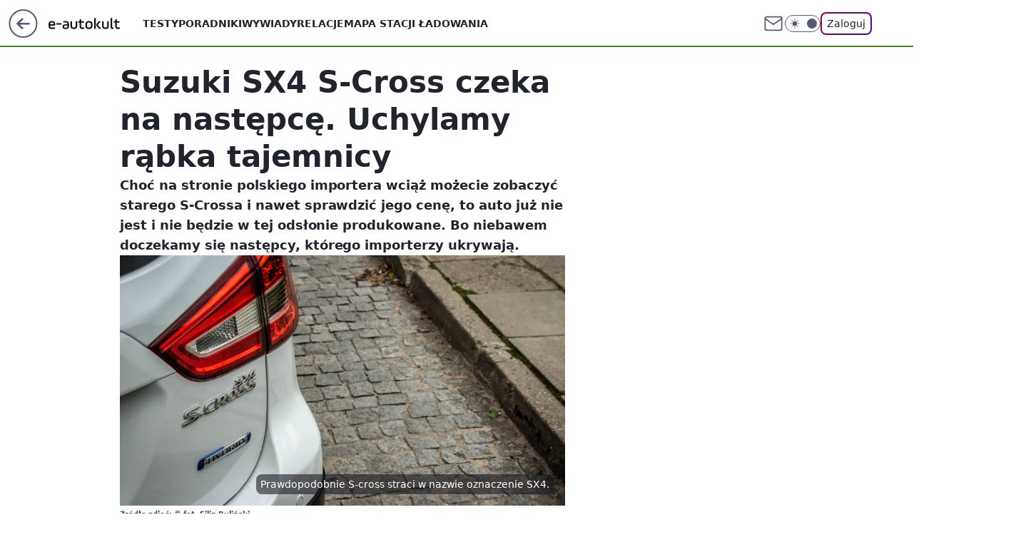

--- FILE ---
content_type: text/html; charset=utf-8
request_url: https://e.autokult.pl/suzuki-sx4-s-cross-czeka-na-nastepce-uchylamy-rabka-tajemnicy,6807658698233473a
body_size: 23207
content:
<!doctype html><html lang="pl"><head><meta charset="utf-8"><meta name="viewport" content="width=device-width, viewport-fit=cover, initial-scale=1"><meta http-equiv="Cache-Control" content="no-cache"><meta http-equiv="X-UA-Compatible" content="IE=Edge"><meta http-equiv="Expires" content="0"><meta name="logo" content="/staticfiles/logo.png"><script>
		// dot
		var TECH = true;
		var GOFER = true;
		var wp_dot_type = 'click';
		var appVersion = "v1.516.3";
		var wp_dot_addparams = {"bunchID":"235594","canonical":"https://e.autokult.pl/suzuki-sx4-s-cross-czeka-na-nastepce-uchylamy-rabka-tajemnicy,6807658698233473a","cauthor":"Marcin Łobodziński","ccategory":"","cdate":"2021-11-04","cedtype":"news","ciab":"IAB2,IAB-v3-22,IAB2-10,IAB2-12","cid":"6807658698233473","corigin":"","cpagemax":1,"cpageno":1,"cplatform":"gofer","crepub":0,"csource":"WP Autokult","csystem":"ncr","ctags":"Suzuki,crossover/suv,hybryda,suzuki sx4 s-cross","ctlength":2235,"ctype":"article","cuct":"","darkmode":false,"frontendVer":"v1.516.3|20251218","isLogged":false,"svid":"d0430174-1169-42b2-a101-fa09d1b205b8"};
		// wpjslib
		var WP = [];
		var wp_sn = "nwm_eautokult";
		var rekid = "235594";
		var wp_push_notification_on = true;
		var wp_mobile = false;
		var wp_fb_id = "933316406876601";
		var wp_subscription = "";

		var wpStadcp = "0.000";
		var screeningv2 = true;
		var API_DOMAIN = '/';
		var API_STREAM = '/v1/stream';
		var API_GATEWAY = "/graphql";
		var API_HOST_ONE_LOGIN = "https://e.autokult.pl";
		var WPP_VIDEO_EMBED = null || [];
		if (true) {
			var getPopoverAnchor = async () =>
				document.querySelector('[data-role="onelogin-button"]');
		}
		var wp_push_notification_on = true;
		var wp_onepager = true;
		var asyncNativeQueue = [];
		var wp_consent_logo = "/staticfiles/logo.png";
		var wp_consent_color = 'var(--wp-consent-color)';
		if (true) {
			var wp_pvid = "f6b5db678d4ca54192e2";
		}

		if (false) {
			var wp_pixel_id = "";
		}
		if (true) {
			var onResizeCallback = function (layoutType) {
				window.wp_dot_addparams.layout = layoutType;
			};

			var applicationSize = {};
			if (false) {
				var breakpointNarrow = 0;
			} else {
				var breakpointNarrow = 1280;
			}
			function onResize() {
				applicationSize.innerWidth = window.innerWidth;
				applicationSize.type =
					window.innerWidth >= breakpointNarrow ? 'wide' : 'narrow';
				onResizeCallback(applicationSize.type);
			}
			onResize();
			window.addEventListener('resize', onResize);
		}

		var loadTimoeout = window.setTimeout(function () {
			window.WP.push(function () {
				window.WP.performance.registerMark('WPJStimeout');
				loadScript();
			});
		}, 3000);

		var loadScript = function () {
			window.clearTimeout(loadTimoeout);
			document.body.setAttribute('data-wp-loaded', 'true');
		};
		window.WP.push(function () {
			window.WP.gaf.loadBunch(false, loadScript, true);
			if (true) {
				window.WP.gaf.registerCommercialBreak(2);
			}
		});
		var __INIT_CONFIG__ = {"randvar":"iwQLNewuhT","randomClasses":{"0":"VKWNc","100":"ayVvR","150":"cVkvj","162":"LPeDV","180":"Xroof","200":"Sozbn","250":"xBHQg","280":"ZpogB","300":"kvqfT","312":"jvbLp","330":"QjiUy","40":"cvmGk","50":"UBVIF","60":"ItfWB","600":"GKQuI","662":"SkNHL","712":"iuFOu","780":"YTZXC","810":"PFHXy","fullPageScreeningWallpaper":"BKObm","hasPlaceholderPadding":"NfTXh","hasVerticalPlaceholderPadding":"bkUzK","panelPremiumScreeningWallpaper":"xKoxP","placeholderMargin":"QMOGo","screeningContainer":"tDIHl","screeningWallpaper":"tVfAe","screeningWallpaperSecondary":"YHFzW","slot15ScreeningWallpaper":"LlOlA","slot16ScreeningWallpaper":"whofz","slot17ScreeningWallpaper":"hnnjq","slot18ScreeningWallpaper":"uYXmR","slot19ScreeningWallpaper":"oMUnG","slot38ScreeningWallpaper":"PTqEx","slot3ScreeningWallpaper":"ajsbh","slot501ScreeningWallpaper":"vlFra","slot75ScreeningWallpaper":"wtAvH","transparent":"fjjsJ"},"productId":"6802700310952065","isMobile":false,"social":{"facebook":{"accountName":"e-autokultpl-684570891961077","appId":"845884523455679","pages":["187599111337"],"clientToken":"0ebab52bbf76a9c89ee9d637b90843e6"},"instagram":{},"tiktok":{},"giphy":{"appId":"sQK9FPEEd9Ih6icRBPMRfH03bo0BeH1X"},"x":{},"youtube":{},"linkedin":{}},"cookieDomain":".autokult.pl","isLoggedIn":false,"user":{},"userApi":"/graphql","oneLoginApiHost":"","scriptSrc":"https://e.autokult.pl/[base64]","isGridEnabled":false,"editorialIcon":{"iconUrl":"","url":"","text":""},"poll":{"id":"","title":"","photo":{"url":"","width":0,"height":0},"pollType":"","question":"","answers":null,"sponsored":false,"logoEnabled":false,"sponsorLogoFile":{"url":"","width":0,"height":0},"sponsorLogoLink":"","buttonText":"","buttonUrl":""},"abTestVariant":"","showExitDiscover":false,"isLanding":false,"scrollLockTimeout":0,"scrollMetricEnabled":false,"survicateSegments":"","isFeed":false,"isSuperApp":false,"oneLoginClientId":"autokult","weatherSrc":"","commonHeadSrc":"","userPanelCss":"https://e.autokult.pl/[base64]","saveForLaterProductID":"5927206335214209","withNewestBottombar":true,"acid":"","withBottomRecommendationsSplit":false};
		window["iwQLNewuhT"] = function (
			element,
			slot,
			withPlaceholder,
			placeholder,
			options
		) {
			window.WP.push(function () {
				if (withPlaceholder && element.parentNode) {
					window.WP.gaf.registerPlaceholder(
						slot,
						element.parentNode,
						placeholder
					);
					if (true) {
						element.parentNode.style.display = 'none';
					}
				}
				if (false) {
					window.WP.gaf.registerSlot(slot, element, options);
				}
			});
		};
	</script><meta name="gaf" content="blrkidwq"> <script>!function(e,f){try{if(!document.cookie.match('(^|;)\\s*WPdp=([^;]*)')||/google/i.test(window.navigator.userAgent))return;f.WP=f.WP||[];f.wp_pvid=f.wp_pvid||(function(){var output='';while(output.length<20){output+=Math.random().toString(16).substr(2);output=output.substr(0,20)}return output})(20);var abtest=function(){function e(t){return!(null==t)&&"object"==typeof t&&!Array.isArray(t)&&0<Object.keys(t).length}var t="",r=f.wp_abtest;return e(r)&&(t=Object.entries(r).map(([r,t])=>{if(e(t))return Object.entries(t).map(([t,e])=>r+"|"+t+"|"+e).join(";")}).join(";")),t}();var r,s,c=[["https://e","autokult","pl/[base64]"]
.join('.'),["pvid="+f.wp_pvid,(s=e.cookie.match(/(^|;)\s*PWA_adbd\s*=\s*([^;]+)/),"PWA_adbd="+(s?s.pop():"2")),location.search.substring(1),(r=e.referrer,r&&"PWAref="+encodeURIComponent(r.replace(/^https?:\/\//,""))),f.wp_sn&&"sn="+f.wp_sn,abtest&&"abtest="+encodeURIComponent(abtest)].filter(Boolean).join("&")].join("/?");e.write('<scr'+'ipt src="'+c+'"><\/scr'+'ipt>')}catch(_){console.error(_)}}(document,window);</script><script id="hb" crossorigin="anonymous" src="https://e.autokult.pl/[base64]"></script><title>Suzuki SX4 S-Cross czeka na następcę. Uchylamy rąbka tajemnicy</title><link href="https://e.autokult.pl/suzuki-sx4-s-cross-czeka-na-nastepce-uchylamy-rabka-tajemnicy,6807658698233473a" rel="canonical"><meta name="description" content="Choć na stronie polskiego importera wciąż możecie zobaczyć starego S-Crossa i nawet sprawdzić jego cenę, to auto już nie jest i nie będzie w tej odsłonie produkowane. Bo niebawem doczekamy się następcy, którego..."> <meta name="author" content="Grupa Wirtualna Polska"><meta name="robots" content="max-image-preview:large"><meta property="og:type" content="article"><meta property="og:title" content="Suzuki SX4 S-Cross czeka na następcę. Uchylamy rąbka tajemnicy"><meta property="og:description" content="Choć na stronie polskiego importera wciąż możecie zobaczyć starego S-Crossa i nawet sprawdzić jego cenę, to auto już nie jest i nie będzie w tej odsłonie produkowane. Bo niebawem doczekamy się następcy, którego..."><meta property="og:url" content="https://e.autokult.pl/suzuki-sx4-s-cross-czeka-na-nastepce-uchylamy-rabka-tajemnicy,6807658698233473a"><meta property="og:site_name" content="Autokult Elektromobilność"><meta property="og:locale" content="pl_PL"><meta property="og:article:tag" content="Suzuki"><meta property="og:article:tag" content="crossover/suv"><meta property="og:article:tag" content="hybryda"><meta property="og:article:tag" content="suzuki sx4 s-cross"><meta property="og:image" content="https://v.wpimg.pl/MDNiYzMuYiUvCy9JYg5vMGxTexMkV2FmO0tjWGJEdHZ-EXYXYxQ4MCECLBY5Wz0oYQ0qGX1EenV6RGgbdUwufHcNaxkuR3RwKERtG31GLyd9RzMKKlcw"><meta property="og:image:width" content="2880"><meta property="og:image:height" content="1920">  <meta property="og:image:type" content="image/png"><meta property="article:published_time" content="2021-11-04T14:01:17.000Z"> <meta property="article:modified_time" content="2023-03-10T14:16:49.000Z"><meta name="twitter:card" content="summary_large_image"><meta name="twitter:description" content="Choć na stronie polskiego importera wciąż możecie zobaczyć starego S-Crossa i nawet sprawdzić jego cenę, to auto już nie jest i nie będzie w tej odsłonie produkowane. Bo niebawem doczekamy się następcy, którego..."><meta name="twitter:image" content="https://v.wpimg.pl/MDNiYzMuYiUvCy9JYg5vMGxTexMkV2FmO0tjWGJEdHZ-EXYXYxQ4MCECLBY5Wz0oYQ0qGX1EenV6RGgbdUwufHcNaxkuR3RwKERtG31GLyd9RzMKKlcw"><meta name="fb:app_id" content="845884523455679"><meta name="fb:pages" content="187599111337"><link rel="alternate" type="application/rss+xml" href="/rss/aktualnosci" title="Aktualności"><script id="wpjslib6" type="module" src="https://e.autokult.pl/[base64]" async="" crossorigin="anonymous"></script><script type="module" src="https://e.autokult.pl/[base64]" crossorigin="anonymous"></script><script type="module" src="https://e.autokult.pl/[base64]" crossorigin="anonymous"></script><link rel="apple-touch-icon" href="/staticfiles/icons/icon.png"><link rel="stylesheet" href="https://e.autokult.pl/[base64]"><link rel="stylesheet" href="https://e.autokult.pl/[base64]"><link rel="stylesheet" href="https://e.autokult.pl/[base64]"><link rel="stylesheet" href="https://e.autokult.pl/[base64]"><link rel="preload" as="image" href="https://v.wpimg.pl/M2JjMy5qYlMrCDtKGgpvRmhQbxBcU2EQP0h3WxpIfgQyX39OGhxjUz8eIhJAHTkcOgZiHUYSfQN9W3lUBBB1CylSdB0HEi4Ac14rVAEQfQEoCX5XXwEqEDc" fetchpriority="high"><meta name="breakpoints" content="629, 1139, 1365"><meta name="content-width" content="device-width, 630, 980, 1280"><link rel="manifest" href="/site.webmanifest"><meta name="mobile-web-app-capable" content="yes"><meta name="apple-mobile-web-app-capable" content="yes"><meta name="apple-mobile-web-app-status-bar-style" content="black-translucent"><meta name="theme-color" content="var(--color-brand)"><style>.iwQLNewuhT{background-color:var(--color-neutral-25);position:relative;width:100%;min-height:200px;}.dark .iwQLNewuhT{background-color:var(--color-neutral-850);}.NfTXh .iwQLNewuhT{padding: 18px 16px 10px;}.fjjsJ{background-color:transparent;}.dark .fjjsJ{background-color:transparent;}.bkUzK{padding: 15px 0;}.QMOGo{margin:var(--wp-placeholder-margin);}.cvmGk{min-height:40px;}.ZpogB{min-height:280px;}.QjiUy{min-height:330px;}.ItfWB{min-height:60px;}.Xroof{min-height:180px;}.xBHQg{min-height:250px;}.kvqfT{min-height:300px;}.iuFOu{min-height:712px;}.LPeDV{min-height:162px;}.GKQuI{min-height:600px;}.PFHXy{min-height:810px;}.UBVIF{min-height:50px;}.ayVvR{min-height:100px;}.cVkvj{min-height:150px;}.Sozbn{min-height:200px;}.SkNHL{min-height:662px;}.YTZXC{min-height:780px;}.VKWNc{min-height:0px;}.jvbLp{min-height:312px;}</style></head><body class=""><meta itemprop="name" content="Autokult Elektromobilność"><div><div class="h-0"></div><script>(function(){var sc=document.currentScript;window[window.__INIT_CONFIG__.randvar](sc.previousElementSibling,6,false,{},{
    setNative: (dataNative, onViewCallback) => {
    window.asyncNativeQueue.push({
      action:"onPanelPremium",
      payload: { 
        screeningWallpaperClassName: "YHFzW", 
        dataNative: dataNative,
        onViewCallback: onViewCallback,
        
      }
})}});})()</script></div><div class="h-0"></div><script>(function(){var sc=document.currentScript;window[window.__INIT_CONFIG__.randvar](sc.previousElementSibling,10,false,{},undefined);})()</script> <div class="h-0"></div><script>(function(){var sc=document.currentScript;window[window.__INIT_CONFIG__.randvar](sc.previousElementSibling,89,false,{},undefined);})()</script> <div class="blrkidwqh"></div><div class="sticky top-0 w-full z-300"><header data-st-area="header" id="service-header" class="bg-[--color-header-bg] h-[4.125rem] relative select-none w-full"><div class="max-w-[980px] pl-3 xl:max-w-[1280px] h-full w-full flex items-center mx-auto relative"><input class="peer hidden" id="menu-toggle-button" type="checkbox" autocomplete="off"><div class="hidden peer-checked:block"><div class="wp-header-menu"><div class="wp-link-column"><ul class="wp-link-list"><li><a class="wp-link px-4 py-3 block" href="/testy,kategoria,6805166831143041">Testy</a></li><li><a class="wp-link px-4 py-3 block" href="/poradniki-i-mechanika,kategoria,6806963326506625">Poradniki</a></li><li><a class="wp-link px-4 py-3 block" href="/wywiady,temat,6016397236777601">Wywiady</a></li><li><a class="wp-link px-4 py-3 block" href="/relacje,temat,5984467435381377">Relacje</a></li><li><a class="wp-link px-4 py-3 block" href="/strona/mapa-ladowarek">Mapa stacji ładowania</a></li></ul><div class="wp-social-box"><span>Obserwuj nas na:</span><div><a class="cHJldmVudENC" href="https://www.facebook.com/e-autokultpl-684570891961077"><svg xmlns="http://www.w3.org/2000/svg" fill="none" viewBox="0 0 24 24"><path stroke="currentColor" stroke-linecap="round" stroke-linejoin="round" stroke-width="1.5" d="M18 2.941h-3a5 5 0 0 0-5 5v3H7v4h3v8h4v-8h3l1-4h-4v-3a1 1 0 0 1 1-1h3z"></path></svg></a> </div></div></div><input class="peer hidden" id="wp-menu-link-none" name="wp-menu-links" type="radio" autocomplete="off" checked="checked"><div class="wp-teaser-column translate-x-[248px] peer-checked:translate-x-0"><div class="wp-header-menu-subtitle">Popularne w serwisie <span class="uppercase">Autokult Elektromobilność</span>:</div><div class="wp-teaser-grid"><a href="https://autokult.pl/nowa-marka-w-polsce-nie-z-chin-i-kusi-rekordowa-gwarancja,7233815386085888a" title="Nowa marka w Polsce. Nie z Chin i kusi rekordową gwarancją"><div class="wp-img-placeholder"><img src="https://v.wpimg.pl/MjE5MDNmYgskVzt3YRZvHmcPby0nT2FIMBd3ZmFefF49BHpyYQskBiBHKDQhQyoYMEUsMz5DPQZqVD0tYRt8RSFcPjQiDDRFIFgvISpCeggjBHVzeA5gDyQELGl6CyhfaFR4fXtAfF5yUX91d11-DCQGbzk" loading="lazy" class="wp-img" alt="Nowa marka w Polsce. Nie z Chin i kusi rekordową gwarancją"></div><span class="wp-teaser-title">Nowa marka w Polsce. Nie z Chin i kusi rekordową gwarancją</span> <span class="wp-teaser-author">Aleksander Ruciński</span></a><a href="https://e.autokult.pl/nowy-nissan-micra-wjezdza-do-polski-na-razie-tylko-w-drozszych-wersjach,7233363687639968a" title="Nowy Nissan Micra wjeżdża do Polski. Na razie tylko w droższych wersjach"><div class="wp-img-placeholder"><img src="https://v.wpimg.pl/M2Q1MzI0YlMwUztJZktvRnMLbxMgEmEQJBN3WGYDfAYpAHpMZlYkXjRDKAomHipAJEEsDTkePV5-UD0TZkZ8HTVYPgolUTQdNFwvHy0fKAVjUnpLLAFgBmcAL1d9BCsEfAl6SC8df1NmA34efAN_BmMHbwc" loading="lazy" class="wp-img" alt="Nowy Nissan Micra wjeżdża do Polski. Na razie tylko w droższych wersjach"></div><span class="wp-teaser-title">Nowy Nissan Micra wjeżdża do Polski. Na razie tylko w droższych wersjach</span> <span class="wp-teaser-author">Aleksander Ruciński</span></a><a href="https://autokult.pl/wiecej-hybryd-mniej-elektrykow-ford-oglasza-plan-na-2030,7233019849735104a" title="Więcej hybryd, mniej elektryków. Ford ogłasza plan na 2030"><div class="wp-img-placeholder"><img src="https://v.wpimg.pl/NWEwZmJlYTYkFSxeZRdsI2dNeAQjTmJ1MFVgT2Vff2M9Rm1bZQonOyAFPx0lQiklMAc7GjpCPjtqFioEZRp_eCEeKR0mDTd4IBo4CC5DfWNzRTtdK19jbiBGa0B-DysxaBViVC5BLzYkQ28MegosMiBOeBA" loading="lazy" class="wp-img" alt="Więcej hybryd, mniej elektryków. Ford ogłasza plan na 2030"></div><span class="wp-teaser-title">Więcej hybryd, mniej elektryków. Ford ogłasza plan na 2030</span> <span class="wp-teaser-author">Aleksander Ruciński</span></a><a href="https://e.autokult.pl/elektryczna-toyota-wjezdza-do-polski-znamy-zasieg-i-ceny,7233033970629536a" title="Elektryczna Toyota wjeżdża do Polski. Znamy zasięg i ceny"><div class="wp-img-placeholder"><img src="https://v.wpimg.pl/MDI3ZTljYiUoUSxnQxFvMGsJeD0FSGFmPBFgdkNZfHAxAm1iQwwkKCxBPyQDRCo2PEM7IxxEPShmUio9Qxx8ay1aKSQACzRrLF44MQhFe3d9UTtkXFpgdnlVPHlYXXV1ZAtpY1lHeHd7C2pmWw90J31SeCk" loading="lazy" class="wp-img" alt="Elektryczna Toyota wjeżdża do Polski. Znamy zasięg i ceny"></div><span class="wp-teaser-title">Elektryczna Toyota wjeżdża do Polski. Znamy zasięg i ceny</span> <span class="wp-teaser-author">Aleksander Ruciński</span></a><a href="https://e.autokult.pl/nowy-jeep-compass-w-koncu-z-pelnym-cennikiem-hybryda-plug-in-dolacza-do-gamy,7233718950910464a" title="Nowy Jeep Compass w końcu z pełnym cennikiem. Hybryda plug-in dołącza do gamy"><div class="wp-img-placeholder"><img src="https://v.wpimg.pl/ZTU0NzgwdTU0UjhJSAx4IHcKbBMOVXZ2IBJ0WEhEa2AtAXlMSBEzODBCKwoIWT0mIEAvDRdZKjh6UT4TSAFrezFZPQoLFiN7MF0sHwNYOzE3VCwbX093ZzAJdldTFWs3eFF7HlRaaDdmAStPU0BiZGZUbAc" loading="lazy" class="wp-img" alt="Nowy Jeep Compass w końcu z pełnym cennikiem. Hybryda plug-in dołącza do gamy"></div><span class="wp-teaser-title">Nowy Jeep Compass w końcu z pełnym cennikiem. Hybryda plug-in dołącza do gamy</span> <span class="wp-teaser-author">Aleksander Ruciński</span></a><a href="https://e.autokult.pl/luksusowy-van-mercedesa-coraz-blizej-znamy-date-premiery,7233764124085216a" title="Luksusowy van Mercedesa coraz bliżej. Znamy datę premiery"><div class="wp-img-placeholder"><img src="https://v.wpimg.pl/MWQ4MGQ3YjYwVjt0fkhvI3MOby44EWF1JBZ3ZX4AfGMpBXpxflUkOzRGKDc-HSolJEQsMCEdPTt-VT0ufkV8eDVdPjc9UjR4NFkvIjUcdDE0ACh_ZAFgY2IHKWplAyhufAwoI2EeLDY1UHwjaQMpYDICbzo" loading="lazy" class="wp-img" alt="Luksusowy van Mercedesa coraz bliżej. Znamy datę premiery"></div><span class="wp-teaser-title">Luksusowy van Mercedesa coraz bliżej. Znamy datę premiery</span> <span class="wp-teaser-author">Aleksander Ruciński</span></a></div></div></div><div class="wp-header-menu-layer"></div></div><div class="header-back-button-container"><div id="wp-sg-back-button" class="back-button-container" data-st-area="goToSG"><a href="https://www.wp.pl/?src01=20804"><svg class="back-button-icon" xmlns="http://www.w3.org/2000/svg" width="41" height="40" fill="none"><circle cx="20.447" cy="20" r="19" fill="transparent" stroke="currentColor" stroke-width="2"></circle> <path fill="currentColor" d="m18.5 12.682-.166.133-6.855 6.472a1 1 0 0 0-.089.099l.117-.126q-.087.082-.155.175l-.103.167-.075.179q-.06.178-.06.374l.016.193.053.208.08.178.103.16.115.131 6.853 6.47a1.4 1.4 0 0 0 1.897 0 1.213 1.213 0 0 0 .141-1.634l-.14-.157-4.537-4.283H28.44c.741 0 1.342-.566 1.342-1.266 0-.635-.496-1.162-1.143-1.252l-.199-.014-12.744-.001 4.536-4.281c.472-.445.519-1.14.141-1.634l-.14-.158a1.4 1.4 0 0 0-1.55-.237z"></path></svg></a></div><a class="back-button-hover-content" href="https://www.wp.pl/?src01=20804" data-has-internal-logo="true"><span class="back-button-text">Przejdź na</span><div class="back-button-logo-container"><svg xmlns="http://www.w3.org/2000/svg" viewBox="0 0 47 27" fill="none"><path d="M36.3385 7.53803L36.1904 8.87229L35.9681 10.9478L35.5977 13.987L35.2272 17.6933C35.1532 18.2122 35.1532 18.8793 35.005 19.3982C34.8389 20.3832 34.384 21.2966 33.6981 22.0225C33.0122 22.7484 32.1261 23.254 31.1525 23.4751C30.5219 23.6278 29.875 23.7025 29.2262 23.6975C28.6051 23.6635 28.0004 23.4849 27.4602 23.1761C26.92 22.8673 26.4593 22.4367 26.1146 21.9185C25.7699 21.3979 25.5191 20.8209 25.3738 20.2136C25.0774 19.0276 24.7811 17.8415 24.6329 16.5814L23.7439 12.9492L22.8548 9.02055L22.5585 7.61215V7.4639C22.4844 7.31565 22.4103 7.24152 22.2621 7.24152C22.114 7.24152 21.9658 7.24152 21.9658 7.53803V8.13103L21.5954 11.3926L21.3731 14.3576L21.0027 17.9157L20.7804 20.5842C20.7169 21.597 20.407 22.579 19.8776 23.4446C19.3482 24.3101 18.6153 25.0332 17.7429 25.5507C16.6775 26.1845 15.4914 26.5885 14.2608 26.7367L12.0382 26.8108C10.7274 26.7745 9.45961 26.3345 8.40798 25.5507C7.74411 25.0105 7.21203 24.326 6.85216 23.5492C6.40764 22.7339 6.25947 22.0667 6.03721 21.1772L5.44452 19.3241L4.77774 17.1003L4.25914 15.2471L3.51828 13.0234L2.77741 10.6513L2.03655 7.98278L1.29568 5.759L0.628906 3.83172V2.3492C0.851165 1.7562 1.2216 1.23731 1.7402 0.866683C2.8515 0.273675 4.03688 0.0512966 5.37043 0.273675C6.40764 0.421927 7.37077 0.940809 8.33389 1.60794C9.00847 2.18422 9.47669 2.965 9.66744 3.83172L10.186 5.83313L10.9269 8.64992L11.6678 11.615L12.5568 15.173L13.2236 17.6933L13.7422 20.2136L13.8904 21.029C14.0385 21.2513 14.1867 21.3255 14.409 21.3255C14.5571 21.3255 14.7053 21.3255 14.7053 21.029L14.7794 20.1395L15.0757 17.6192L15.298 14.58L15.5944 10.7254L15.8907 7.7604C15.8907 7.01914 16.0389 6.20376 16.2611 5.4625C16.4834 4.79536 16.7797 4.20235 17.2243 3.68347C17.8346 2.94705 18.666 2.42715 19.595 2.20095C21.2793 1.72774 23.0803 1.91324 24.6329 2.71983C25.6701 3.09046 26.411 3.97998 27.0037 5.09187C27.3741 5.83313 27.5223 6.57439 27.7445 7.31565L28.7817 12.6527L29.893 18.4346L29.9671 18.8793C29.9671 19.0276 30.1153 19.1017 30.2635 19.1017C30.3375 19.1017 30.4857 19.0276 30.4857 18.8793V18.3604L30.7821 15.6178L31.0043 12.6527L31.2266 10.4289L31.5229 7.61215C31.5229 6.72264 31.6711 5.83313 31.7452 5.09187L31.8934 4.0541C32.0704 3.58041 32.3987 3.17838 32.8273 2.91034C33.2559 2.6423 33.761 2.52323 34.2641 2.57158C34.6346 2.71983 35.005 2.71983 35.5236 2.71983L36.8571 2.79396L38.487 2.94221L40.2651 3.09046C40.7096 3.09046 41.006 3.16459 41.4505 3.31284C42.3924 3.48627 43.2746 3.89723 44.0135 4.50686C44.7525 5.11649 45.3238 5.90464 45.6734 6.79677C45.9698 7.31565 46.1179 7.98278 46.192 8.64992L46.2661 10.7996C46.192 11.7632 46.1179 12.6527 45.6734 13.5422C45.4016 14.2869 44.958 14.957 44.3787 15.4979C43.7994 16.0389 43.1008 16.4355 42.3395 16.6555C41.895 16.8779 41.5246 16.8779 41.006 16.952L39.0056 17.1744L38.487 17.2485C38.1907 17.3227 37.8944 17.2485 37.598 16.952C37.3757 16.6555 37.3017 16.359 37.2276 16.0625C37.1172 15.7078 37.08 15.3344 37.1182 14.9649C37.1564 14.5953 37.2692 14.2374 37.4498 13.9129L37.8203 13.4681C37.9157 13.3163 38.0463 13.1898 38.2011 13.0995C38.3559 13.0091 38.5303 12.9576 38.7093 12.9492H40.2651L41.2282 12.801C42.8581 12.5786 43.2286 7.90866 41.006 7.7604H40.1169L36.5608 7.68628C36.5608 7.4639 36.4126 7.4639 36.3385 7.4639V7.53803Z" fill="currentColor"></path></svg></div></a><a href="/" class="cHJldmVudENC z-0" title="Autokult Elektromobilność" id="service_logo"><svg class="text-[--color-logo] max-w-[--logo-width] h-[--logo-height] align-middle mr-8"><use href="/staticfiles/siteLogoDesktop.svg#root"></use></svg></a> </div><ul class="flex text-sm/[1.3125rem] gap-8  xl:flex hidden"><li class="flex items-center group relative"><a class="whitespace-nowrap group uppercase no-underline font-semibold hover:underline text-[--color-header-text] cHJldmVudENC" href="/testy,kategoria,6805166831143041">Testy</a> </li><li class="flex items-center group relative"><a class="whitespace-nowrap group uppercase no-underline font-semibold hover:underline text-[--color-header-text] cHJldmVudENC" href="/poradniki-i-mechanika,kategoria,6806963326506625">Poradniki</a> </li><li class="flex items-center group relative"><a class="whitespace-nowrap group uppercase no-underline font-semibold hover:underline text-[--color-header-text] cHJldmVudENC" href="/wywiady,temat,6016397236777601">Wywiady</a> </li><li class="flex items-center group relative"><a class="whitespace-nowrap group uppercase no-underline font-semibold hover:underline text-[--color-header-text] cHJldmVudENC" href="/relacje,temat,5984467435381377">Relacje</a> </li><li class="flex items-center group relative"><a class="whitespace-nowrap group uppercase no-underline font-semibold hover:underline text-[--color-header-text] cHJldmVudENC" href="/strona/mapa-ladowarek">Mapa stacji ładowania</a> </li></ul><div class="group mr-0 xl:ml-[3.5rem] flex flex-1 items-center justify-end"><div class="h-8 text-[--icon-light] flex items-center gap-4"><a href="https://poczta.wp.pl/login/login.html" class="text-[--color-header-icon-light] block size-8 cHJldmVudENC"><svg viewBox="0 0 32 32" fill="none" xmlns="http://www.w3.org/2000/svg"><path d="M6.65944 6.65918H25.3412C26.6256 6.65918 27.6764 7.71003 27.6764 8.9944V23.0057C27.6764 24.2901 26.6256 25.3409 25.3412 25.3409H6.65944C5.37507 25.3409 4.32422 24.2901 4.32422 23.0057V8.9944C4.32422 7.71003 5.37507 6.65918 6.65944 6.65918Z" stroke="currentColor" stroke-width="1.8" stroke-linecap="round" stroke-linejoin="round"></path> <path d="M27.6764 8.99438L16.0003 17.1677L4.32422 8.99438" stroke="currentColor" stroke-width="1.8" stroke-linecap="round" stroke-linejoin="round"></path></svg></a><input type="checkbox" class="hidden" id="darkModeCheckbox"> <label class="wp-darkmode-toggle" for="darkModeCheckbox" aria-label="Włącz tryb ciemny"><div class="toggle-container"><div class="toggle-icon-dark"><svg viewBox="0 0 16 16" class="icon-moon" fill="currentColor" xmlns="http://www.w3.org/2000/svg"><path d="M15.293 11.293C13.8115 11.9631 12.161 12.1659 10.5614 11.8743C8.96175 11.5827 7.48895 10.8106 6.33919 9.66085C5.18944 8.5111 4.41734 7.0383 4.12574 5.43866C3.83415 3.83903 4.03691 2.18852 4.70701 0.707031C3.52758 1.24004 2.49505 2.05123 1.69802 3.07099C0.900987 4.09075 0.363244 5.28865 0.130924 6.56192C-0.101395 7.83518 -0.0213565 9.1458 0.364174 10.3813C0.749705 11.6169 1.42922 12.7404 2.34442 13.6556C3.25961 14.5708 4.38318 15.2503 5.61871 15.6359C6.85424 16.0214 8.16486 16.1014 9.43813 15.8691C10.7114 15.6368 11.9093 15.0991 12.9291 14.302C13.9488 13.505 14.76 12.4725 15.293 11.293V11.293Z"></path></svg></div><div class="toggle-icon-light"><svg fill="currentColor" class="icon-sun" xmlns="http://www.w3.org/2000/svg" viewBox="0 0 30 30"><path d="M 14.984375 0.98632812 A 1.0001 1.0001 0 0 0 14 2 L 14 5 A 1.0001 1.0001 0 1 0 16 5 L 16 2 A 1.0001 1.0001 0 0 0 14.984375 0.98632812 z M 5.796875 4.7988281 A 1.0001 1.0001 0 0 0 5.1015625 6.515625 L 7.2226562 8.6367188 A 1.0001 1.0001 0 1 0 8.6367188 7.2226562 L 6.515625 5.1015625 A 1.0001 1.0001 0 0 0 5.796875 4.7988281 z M 24.171875 4.7988281 A 1.0001 1.0001 0 0 0 23.484375 5.1015625 L 21.363281 7.2226562 A 1.0001 1.0001 0 1 0 22.777344 8.6367188 L 24.898438 6.515625 A 1.0001 1.0001 0 0 0 24.171875 4.7988281 z M 15 8 A 7 7 0 0 0 8 15 A 7 7 0 0 0 15 22 A 7 7 0 0 0 22 15 A 7 7 0 0 0 15 8 z M 2 14 A 1.0001 1.0001 0 1 0 2 16 L 5 16 A 1.0001 1.0001 0 1 0 5 14 L 2 14 z M 25 14 A 1.0001 1.0001 0 1 0 25 16 L 28 16 A 1.0001 1.0001 0 1 0 28 14 L 25 14 z M 7.9101562 21.060547 A 1.0001 1.0001 0 0 0 7.2226562 21.363281 L 5.1015625 23.484375 A 1.0001 1.0001 0 1 0 6.515625 24.898438 L 8.6367188 22.777344 A 1.0001 1.0001 0 0 0 7.9101562 21.060547 z M 22.060547 21.060547 A 1.0001 1.0001 0 0 0 21.363281 22.777344 L 23.484375 24.898438 A 1.0001 1.0001 0 1 0 24.898438 23.484375 L 22.777344 21.363281 A 1.0001 1.0001 0 0 0 22.060547 21.060547 z M 14.984375 23.986328 A 1.0001 1.0001 0 0 0 14 25 L 14 28 A 1.0001 1.0001 0 1 0 16 28 L 16 25 A 1.0001 1.0001 0 0 0 14.984375 23.986328 z"></path></svg></div></div><div class="toggle-icon-circle"></div></label><div class="relative"><form action="/auth/v1/sso/auth" data-role="onelogin-button" method="get" id="wp-login-form"><input type="hidden" name="continue_url" value="https://e.autokult.pl/suzuki-sx4-s-cross-czeka-na-nastepce-uchylamy-rabka-tajemnicy,6807658698233473a"> <button type="submit" class="wp-login-button">Zaloguj</button></form></div></div><div class="ml-[0.25rem] w-[3.375rem] flex items-center justify-center"><label role="button" for="menu-toggle-button" tab-index="0" aria-label="Menu" class="cursor-pointer flex items-center justify-center size-8 text-[--color-header-icon-light]"><div class="hidden peer-checked:group-[]:flex absolute top-0 right-0 w-[3.375rem] h-[4.4375rem] bg-white dark:bg-[--color-neutral-800] z-1 items-center justify-center rounded-t-2xl peer-checked:group-[]:text-[--icon-dark]"><svg xmlns="http://www.w3.org/2000/svg" width="32" height="32" viewBox="0 0 32 32" fill="none"><path d="M24 8 8 24M8 8l16 16" stroke="currentColor" stroke-width="1.8" stroke-linecap="round" stroke-linejoin="round"></path></svg></div><div class="flex peer-checked:group-[]:hidden h-8 w-8"><svg xmlns="http://www.w3.org/2000/svg" viewBox="0 0 32 32" fill="none"><path d="M5 19h22M5 13h22M5 7h22M5 25h22" stroke="currentColor" stroke-width="1.8" stroke-linecap="round" stroke-linejoin="round"></path></svg></div></label></div></div></div><hr class="absolute bottom-0 left-0 m-0 h-px w-full border-t border-solid border-[--color-brand]"><div id="user-panel-v2-root" class="absolute z-[9999] right-0 empty:hidden"></div></header> </div> <div class="relative flex w-full flex-col items-center" data-testid="screening-main"><div class="tVfAe"><div class="absolute inset-0"></div></div><div class="w-full py-2 has-[div>div:not(:empty)]:p-0"><div class="tDIHl"></div></div><div class="flex w-full flex-col items-center"><div class="YHFzW relative w-full"><div class="absolute inset-x-0 top-0"></div></div><div class="relative w-auto"><main class="wp-main-article" style="--nav-header-height: 90px;"><article data-st-area="article-article"><div class="flex mb-5"><div class="article-header flex-auto"><div><h1>Suzuki SX4 S-Cross czeka na następcę. Uchylamy rąbka tajemnicy </h1></div><div class="article-lead x-tts"><p>Choć na stronie polskiego importera wciąż możecie zobaczyć starego S-Crossa i nawet sprawdzić jego cenę, to auto już nie jest i nie będzie w tej odsłonie produkowane. Bo niebawem doczekamy się następcy, którego importerzy ukrywają.</p></div><div><div class="article-img-placeholder"><img width="936" height="527" alt="Prawdopodobnie S-cross straci w nazwie oznaczenie SX4." src="https://v.wpimg.pl/M2JjMy5qYlMrCDtKGgpvRmhQbxBcU2EQP0h3WxpIfgQyX39OGhxjUz8eIhJAHTkcOgZiHUYSfQN9W3lUBBB1CylSdB0HEi4Ac14rVAEQfQEoCX5XXwEqEDc" class="wp-media-image" fetchpriority="high"><span class="line-clamp-2 article-caption">Prawdopodobnie S-cross straci w nazwie oznaczenie SX4.</span></div><div class="article-img-source">Źródło zdjęć: © fot. Filip Buliński</div></div><div class="info-container"><div class="flex flex-wrap gap-2 md:mb-4 items-center"><div class="flex relative z-1"><img src="https://v.wpimg.pl/MmZhYWE1Ygw7Ci9kakpvGXhSez4sE2FPL0pjdWoFfRVuWHYxLF0oHz8YNnkiQzgdOx8peTVdYgwqAXYhdB4pBCkYNTY8HigAOA09eHRUeVpiDm9jaFV9W2lFbTN9A2APb1psenJUf188CTg2cAl0W3gV" srcset="https://v.wpimg.pl/MmZhYWE1Ygw7Ci9kakpvGXhSez4sE2FPL0pjdWoJfRViWHYxLF0oHz8YNnkiQzgdOx8peTVdYgwqAXYhdB4pBCkYNTY8HigAOA09eHRUeVpiDm9jaFV9W2lFbTN9A2APb1psenJUf188CTg2cAl0W3gV 2x" alt="Marcin Łobodziński" height="40" width="40" class="rounded-full select-none text-[--color-neutral-650] bg-[--bg-content]"></div><div><div class="flex flex-wrap text-base font-bold "><a class="no-underline text-inherit cHJldmVudENC" href="/marcin-lobodzinski,autor,6081889132700801">Marcin Łobodziński</a></div><time class="wp-article-content-date" datetime="2021-11-04T14:01:17.000Z">4 listopada 2021, 15:01</time></div></div><div><div class="flex gap-2 relative"><button id="wp-article-save-button" type="button" class="group wp-article-action disabled:cursor-not-allowed" data-save-id="6807658698233473" data-save-type="ARTICLE" data-save-image="https://m.autokult.pl/dsc01714-1a89c89d2cc294f-4a03bc3.jpg" data-save-url="https://e.autokult.pl/suzuki-sx4-s-cross-czeka-na-nastepce-uchylamy-rabka-tajemnicy,6807658698233473a" data-save-title="Suzuki SX4 S-Cross czeka na następcę. Uchylamy rąbka tajemnicy" data-vab-container="social_tools" data-vab-box="save_button" data-vab-position="top" data-vab-index="0"><svg class="fill-none group-data-[saved-id]:fill-current" viewBox="0 0 16 16" stroke="currentColor" xmlns="http://www.w3.org/2000/svg"><path d="M12.6666 14L7.99998 10.6667L3.33331 14V3.33333C3.33331 2.97971 3.47379 2.64057 3.72384 2.39052C3.97389 2.14048 4.31302 2 4.66665 2H11.3333C11.6869 2 12.0261 2.14048 12.2761 2.39052C12.5262 2.64057 12.6666 2.97971 12.6666 3.33333V14Z" stroke-linecap="round" stroke-linejoin="round"></path></svg><span class="group-data-[saved-id]:hidden">ZAPISZ</span> <span class="hidden group-data-[saved-id]:inline">ZAPISANO</span></button><button id="wp-article-share-button" class="wp-article-action" type="button" data-vab-container="social_tools" data-vab-position="top" data-vab-box="share" data-vab-index="1"><svg viewBox="0 0 16 16" stroke="currentColor" fill="none" xmlns="http://www.w3.org/2000/svg"><path d="M12 5.33325C13.1046 5.33325 14 4.43782 14 3.33325C14 2.22868 13.1046 1.33325 12 1.33325C10.8954 1.33325 10 2.22868 10 3.33325C10 4.43782 10.8954 5.33325 12 5.33325Z" stroke-linecap="round" stroke-linejoin="round"></path> <path d="M4 10C5.10457 10 6 9.10457 6 8C6 6.89543 5.10457 6 4 6C2.89543 6 2 6.89543 2 8C2 9.10457 2.89543 10 4 10Z" stroke-linecap="round" stroke-linejoin="round"></path> <path d="M12 14.6667C13.1046 14.6667 14 13.7713 14 12.6667C14 11.5622 13.1046 10.6667 12 10.6667C10.8954 10.6667 10 11.5622 10 12.6667C10 13.7713 10.8954 14.6667 12 14.6667Z" stroke-linecap="round" stroke-linejoin="round"></path> <path d="M5.72668 9.00659L10.28 11.6599" stroke-linecap="round" stroke-linejoin="round"></path> <path d="M10.2734 4.34009L5.72668 6.99342" stroke-linecap="round" stroke-linejoin="round"></path></svg><span>UDOSTĘPNIJ</span></button><div id="wp-article-share-menu" class="wp-article-share-menu"><button id="share-x" class="wp-article-share-option" data-vab-container="social_tools" data-vab-position="top" data-vab-box="share_twitter" data-vab-index="3"><span class="wp-article-share-icon"><svg xmlns="http://www.w3.org/2000/svg" fill="currentColor" viewBox="0 0 1200 1227"><path d="M714.163 519.284 1160.89 0h-105.86L667.137 450.887 357.328 0H0l468.492 681.821L0 1226.37h105.866l409.625-476.152 327.181 476.152H1200L714.137 519.284zM569.165 687.828l-47.468-67.894-377.686-540.24h162.604l304.797 435.991 47.468 67.894 396.2 566.721H892.476L569.165 687.854z"></path></svg></span> <span>Udostępnij na X</span></button> <button id="share-facebook" class="wp-article-share-option" data-vab-container="social_tools" data-vab-position="top" data-vab-box="share_facebook" data-vab-index="4"><span class="wp-article-share-icon"><svg xmlns="http://www.w3.org/2000/svg" fill="none" viewBox="0 0 24 24"><path stroke="currentColor" stroke-linecap="round" stroke-linejoin="round" stroke-width="1.5" d="M18 2.941h-3a5 5 0 0 0-5 5v3H7v4h3v8h4v-8h3l1-4h-4v-3a1 1 0 0 1 1-1h3z"></path></svg></span> <span>Udostępnij na Facebooku</span></button></div><button class="wp-article-action comments" data-vab-container="social_tools" data-vab-box="comments_button" data-vab-position="top" data-vab-index="2" data-clk-st-area="st-article-comments-top" data-location="#comments-root"><svg viewBox="0 0 14 14" stroke="currentColor" fill="none" xmlns="http://www.w3.org/2000/svg"><path d="M13 6.66669C13.0023 7.5466 12.7967 8.41461 12.4 9.20002C11.9296 10.1412 11.2065 10.9328 10.3116 11.4862C9.41677 12.0396 8.3855 12.3329 7.33333 12.3334C6.45342 12.3356 5.58541 12.1301 4.8 11.7334L1 13L2.26667 9.20002C1.86995 8.41461 1.66437 7.5466 1.66667 6.66669C1.66707 5.61452 1.96041 4.58325 2.51381 3.68839C3.06722 2.79352 3.85884 2.0704 4.8 1.60002C5.58541 1.20331 6.45342 0.997725 7.33333 1.00002H7.66667C9.05623 1.07668 10.3687 1.66319 11.3528 2.64726C12.3368 3.63132 12.9233 4.94379 13 6.33335V6.66669Z" stroke-linecap="round" stroke-linejoin="round"></path></svg>8</button></div></div></div></div><div class="relative ml-4 flex w-[304px] shrink-0 flex-col flex-nowrap"> <div class="mt-3 w-full [--wp-placeholder-margin:0_0_24px_0]"><div class="iwQLNewuhT QMOGo UBVIF fjjsJ"><div class="h-0"></div><script>(function(){var sc=document.currentScript;window[window.__INIT_CONFIG__.randvar](sc.previousElementSibling,67,true,{"fixed":true,"top":90},undefined);})()</script></div></div><div class="sticky top-[--nav-header-height] w-full"><div class="iwQLNewuhT GKQuI fjjsJ"><div class="h-0"></div><script>(function(){var sc=document.currentScript;window[window.__INIT_CONFIG__.randvar](sc.previousElementSibling,36,true,{"fixed":true,"sticky":true,"top":90},undefined);})()</script></div></div></div></div><div class="my-6 grid w-full grid-cols-[624px_304px] gap-x-4 xl:grid-cols-[196px_724px_304px]"><aside role="complementary" class="relative hidden flex-none flex-col flex-nowrap xl:flex row-span-3"><div class="sticky top-[90px] hidden xl:block xl:-mt-1" id="article-left-rail"></div></aside><div class="wp-billboard col-span-2 [--wp-placeholder-margin:0_0_20px_0]"><div class="iwQLNewuhT QMOGo kvqfT"><img role="presentation" class="absolute left-1/2 top-1/2 max-h-[80%] max-w-[100px] -translate-x-1/2 -translate-y-1/2" src="https://v.wpimg.pl/ZXJfd3AudTkrBBIAbg54LGhcRlAxHQUrPgJGH2MAeGJoSQ1eIBI_K2UHAEVuBTY5KQMMXC0RPyoVERQdMgM9ejc" loading="lazy" decoding="async"><div class="h-0"></div><script>(function(){var sc=document.currentScript;window[window.__INIT_CONFIG__.randvar](sc.previousElementSibling,3,true,{"fixed":true},{
    setNative: (dataNative, onViewCallback) => {
    window.asyncNativeQueue.push({
      action: "onAlternativeScreening",
      payload:{ 
            screeningWallpaperClassName: "tVfAe", 
            alternativeContainerClassName: "tDIHl", 
            slotNumber: 3,
            dataNative: dataNative,
            onViewCallback: onViewCallback
    }})}});})()</script></div></div><div class="flex flex-auto flex-col"><div class="mb-4 flex flex-col gap-6"> <div class="wp-content-text-raw x-tts" data-uxc="paragraph1" data-cpidx="0"><p>Na greckiej stronie internetowej Suzuki już trwa odliczanie do premiery następcy, określanego mianem &quot;najlepszego rodzinnego SUV-a, jakiego kiedykolwiek stworzyło Suzuki&quot;. <strong>25 listopada japoński producent pokaże nowy wóz zbudowany według zupełnie innej filozofii</strong> niż dotychczas w modelach europejskich.</p></div> <div class="wp-content-text-raw x-tts" data-cpidx="1"><p>Nieoficjalnie, choć z dobrze poinformowanego źródła, dowiedziałem się, że <strong>nowy S-Cross ma mieć klasyczny napęd hybrydowy</strong> (nie jak do tej pory <a href="https://autokult.pl/suzuki-swift-sport-hybrid-2020-test-opinia-dane-techniczne-spalanie-cena,6809443968010369a">Mild Hybrid</a>) <strong>z możliwością jazdy wyłącznie w trybie elektrycznym.</strong> Nie wiem, czy będzie to rozwiązanie Toyoty, choć jest wysoce prawdopodobne, że pojawią się niektóre podzespoły technologicznego partnera. Różnice mają być dwie.</p></div> <div class="wp-content-text-raw x-tts" data-cpidx="2"><p>Po pierwsze, <strong>Suzuki zastosuje skrzynię biegów AGS</strong> (Auto Gear Shift), czyli <a href="https://autokult.pl/zautomatyzowana-skrzynia-biegow-jak-pracuje-skrzynia-polautomatyczna,6808791599392897a">zautomatyzowaną</a>, a nie eCVT, jak Toyota. Natomiast silnik elektryczny ma rekompensować straty, jakie tego typu przekładnia wprowadza podczas zmiany przełożenia. Dzięki temu praca napędu ma być miękka i przyjemna, choć będzie to skrzynia w pełni mechaniczna. <strong>Podobne rozwiązanie Suzuki stosuje w modelu Solio</strong> na rynek japoński.</p></div> <div class="iwQLNewuhT xBHQg"><img role="presentation" class="absolute left-1/2 top-1/2 max-h-[80%] max-w-[100px] -translate-x-1/2 -translate-y-1/2" src="https://v.wpimg.pl/ZXJfd3AudTkrBBIAbg54LGhcRlAxHQUrPgJGH2MAeGJoSQ1eIBI_K2UHAEVuBTY5KQMMXC0RPyoVERQdMgM9ejc" loading="lazy" decoding="async"><div class="h-0"></div><script>(function(){var sc=document.currentScript;window[window.__INIT_CONFIG__.randvar](sc.previousElementSibling,5,true,{"fixed":true,"top":90},undefined);})()</script></div> <div class="wp-content-text-raw x-tts" data-cpidx="4"><p><strong>Druga różnica</strong> względem hybryd Toyoty to <strong>przeniesienie napędu na cztery koła</strong>. Otóż Toyota całkowicie zrezygnowała w swoich hybrydach z połączenia osi wałem napędowym. Suzuki tego nie robi i nadal będzie wykorzystywać rozwiązanie podobne do tego, jakie znamy z Vitary czy <a href="https://autokult.pl/suzuki-sx4-s-cross,temat,6066257149150337">SX4</a>. Mówiąc wprost, będzie to prawdziwe 4x4.</p></div> <div class="wp-content-text-raw x-tts" data-cpidx="5"><p>Dowiedziałem się też, że <strong>pod maską będzie pracował silnik benzynowy 1.5 bez doładowania</strong> (w Europie najpewniej łączony tylko z hybrydą) lub 1.4 Turbo, znany dotąd z <a href="https://autokult.pl/suzuki-vitara-hybrid-2wd-elegance-2021-test-opinia-dane-techniczne-spalanie-cena,6809454709565569a">Vitary</a> i SX4. Wolnossąca jednostka jest jednak autorską konstrukcją Suzuki o oznaczeniu K15 B (tak, ten z Jimny), a nie 3-cylindrówką Toyoty. Będą też inne przekładnie w odmianach mild hybrid, m.in. manualna i automatyczna z konwerterem momentu.</p></div> <div class="wp-content-text-raw x-tts" data-cpidx="6"><p>Jak wspomniałem wcześniej, są to informacje nieoficjalne i niepotwierdzone przez polskiego importera, który trzyma premierę w tajemnicy. Podobnie jak przedstawiciele Suzuki z innych krajów. Prócz Grecji.</p></div></div> <div class="flex gap-4 flex-col" data-uxc="end_text"><div class="wp-article-source -mx-4 sm:mx-0 rounded-none sm:rounded"><span class="my-2">Źródło artykułu:</span> <a href="https://autokult.pl/" class="cHJldmVudENC"><span>WP Autokult</span></a></div><div class="flex justify-between gap-4"><div class="wp-articletags-limited-with"><input id="wp-articletags-tags-expand" name="tags-expand" type="checkbox"><div class="wp-articletags" data-st-area="article-tags"><a title="Suzuki" class="cHJldmVudENC" href="/suzuki,temat,6807631192749697" rel="tag">Suzuki</a> <a title="crossover/suv" class="cHJldmVudENC" href="/crossover-suv,temat,6804520462931585" rel="tag">crossover/suv</a> <a title="hybryda" class="cHJldmVudENC" href="/hybryda,temat,6025187814552193" rel="tag">hybryda</a> <a title="suzuki sx4 s-cross" class="wp-articletags-hidden cHJldmVudENC" href="/suzuki-sx4-s-cross,temat,6066257149150337" rel="tag">suzuki sx4 s-cross</a> <label for="wp-articletags-tags-expand"><span>+1</span></label></div></div><button class="wp-article-action comments" data-vab-container="social_tools" data-vab-box="comments_button" data-vab-position="bottom" data-vab-index="2" data-clk-st-area="st-article-comments-bottom" data-location="#comments-root"><svg viewBox="0 0 14 14" stroke="currentColor" fill="none" xmlns="http://www.w3.org/2000/svg"><path d="M13 6.66669C13.0023 7.5466 12.7967 8.41461 12.4 9.20002C11.9296 10.1412 11.2065 10.9328 10.3116 11.4862C9.41677 12.0396 8.3855 12.3329 7.33333 12.3334C6.45342 12.3356 5.58541 12.1301 4.8 11.7334L1 13L2.26667 9.20002C1.86995 8.41461 1.66437 7.5466 1.66667 6.66669C1.66707 5.61452 1.96041 4.58325 2.51381 3.68839C3.06722 2.79352 3.85884 2.0704 4.8 1.60002C5.58541 1.20331 6.45342 0.997725 7.33333 1.00002H7.66667C9.05623 1.07668 10.3687 1.66319 11.3528 2.64726C12.3368 3.63132 12.9233 4.94379 13 6.33335V6.66669Z" stroke-linecap="round" stroke-linejoin="round"></path></svg>8</button></div></div></div><aside role="complementary" class="relative flex max-w-[304px] flex-none flex-col gap-5"><div id="article-right-rail"><div class="rail-container"><div class="sticky top-[--nav-header-height] w-full"><div class="iwQLNewuhT GKQuI fjjsJ"><div class="h-0"></div><script>(function(){var sc=document.currentScript;window[window.__INIT_CONFIG__.randvar](sc.previousElementSibling,37,true,{"fixed":true,"sticky":true,"top":90},undefined);})()</script></div></div></div></div><div class="flex-none"><div class="iwQLNewuhT GKQuI fjjsJ"><div class="h-0"></div><script>(function(){var sc=document.currentScript;window[window.__INIT_CONFIG__.randvar](sc.previousElementSibling,35,true,{"fixed":true,"sticky":true,"top":90},undefined);})()</script></div></div></aside></div></article><div class="iwQLNewuhT kvqfT"><img role="presentation" class="absolute left-1/2 top-1/2 max-h-[80%] max-w-[100px] -translate-x-1/2 -translate-y-1/2" src="https://v.wpimg.pl/ZXJfd3AudTkrBBIAbg54LGhcRlAxHQUrPgJGH2MAeGJoSQ1eIBI_K2UHAEVuBTY5KQMMXC0RPyoVERQdMgM9ejc" loading="lazy" decoding="async"><div class="h-0"></div><script>(function(){var sc=document.currentScript;window[window.__INIT_CONFIG__.randvar](sc.previousElementSibling,15,true,{"fixed":true},undefined);})()</script></div> <div class="my-6 flex w-full gap-4 justify-end"><div class="flex-auto max-w-[920px]"><div class="wp-cockroach h-full flex flex-col gap-6" data-st-area="list-selected4you"><span class="wp-cockroach-header text-[22px]/7 font-bold text-center mt-6">Wybrane dla Ciebie</span><div class="grid xl:grid-cols-3 grid-cols-2 gap-4 lg:gap-6" data-uxc="start_recommendations"><div class=""><div class="size-full"><div class="alternative-container-810"></div><div class="h-0"></div><script>(function(){var sc=document.currentScript;window[window.__INIT_CONFIG__.randvar](sc.previousElementSibling,810,false,{},{
setNative: (dataNative, onViewCallback) => {
    window.asyncNativeQueue.push({
        action:"onTeaser",
        payload: { 
          teaserClassName: "teaser-810",
          nativeSlotClassName: "teaser-native-810",
          alternativeContainerClassName: "alternative-container-810",
          dataNative: dataNative,
          onViewCallback: onViewCallback,
          template: "",
          onRenderCallback:(t)=>{window.__GOFER_FACTORY__.userActions.registerNative(t,0,12)}
        }
})}});})()</script><div class="teaser-native-810 wp-cockroach-native-teaser relative" data-position="1"></div><a class="wp-teaser teaser-810" href="https://e.autokult.pl/nowa-marka-w-polsce-nie-z-chin-i-kusi-rekordowa-gwarancja,7233815386085888a" title="Nowa marka w Polsce. Nie z Chin i kusi rekordową gwarancją" data-service="autokult.pl"><div class="wp-img-placeholder"><img src="https://v.wpimg.pl/MjE5MDNmYgskVzt3YRZvHmcPby0nT2FIMBd3ZmFeeFo9GistIgg_DzVaYyM8GD0LMkVjNCJCLBosGjt1YQkkGTVZLD1hCCAIIFFicywLfFJyAy5pKwx8C2gBKyF7QCxffABgdXpaKVh0DH13KAx-SDg" loading="lazy" alt="Nowa marka w Polsce. Nie z Chin i kusi rekordową gwarancją"></div><span class="wp-teaser-title">Nowa marka w Polsce. Nie z Chin i kusi rekordową gwarancją</span> </a></div></div><div class=""><div class="size-full"><div class="alternative-container-80"></div><div class="h-0"></div><script>(function(){var sc=document.currentScript;window[window.__INIT_CONFIG__.randvar](sc.previousElementSibling,80,false,{},{
setNative: (dataNative, onViewCallback) => {
    window.asyncNativeQueue.push({
        action:"onTeaser",
        payload: { 
          teaserClassName: "teaser-80",
          nativeSlotClassName: "teaser-native-80",
          alternativeContainerClassName: "alternative-container-80",
          dataNative: dataNative,
          onViewCallback: onViewCallback,
          template: "",
          onRenderCallback:(t)=>{window.__GOFER_FACTORY__.userActions.registerNative(t,1,12)}
        }
})}});})()</script><div class="teaser-native-80 wp-cockroach-native-teaser relative" data-position="2"></div><a class="wp-teaser teaser-80" href="https://e.autokult.pl/luksusowy-van-mercedesa-coraz-blizej-znamy-date-premiery,7233764124085216a" title="Luksusowy van Mercedesa coraz bliżej. Znamy datę premiery" data-service="e.autokult.pl"><div class="wp-img-placeholder"><img src="https://v.wpimg.pl/MWQ4MGQ3YjYwVjt0fkhvI3MOby44EWF1JBZ3ZX4AeGcpGysuPVY_MiFbYyAjRj02JkRjNz0cLCc4Gzt2flckJCFYLD5-ViA1NFBifjdWeTJpAX9qZQB-M3wAfSJoHnUyNQRgJjBXKWY1DH0jZlB7dSw" loading="lazy" alt="Luksusowy van Mercedesa coraz bliżej. Znamy datę premiery"></div><span class="wp-teaser-title">Luksusowy van Mercedesa coraz bliżej. Znamy datę premiery</span> </a></div></div><div class=""><div class="size-full"><div class="alternative-container-811"></div><div class="h-0"></div><script>(function(){var sc=document.currentScript;window[window.__INIT_CONFIG__.randvar](sc.previousElementSibling,811,false,{},{
setNative: (dataNative, onViewCallback) => {
    window.asyncNativeQueue.push({
        action:"onTeaser",
        payload: { 
          teaserClassName: "teaser-811",
          nativeSlotClassName: "teaser-native-811",
          alternativeContainerClassName: "alternative-container-811",
          dataNative: dataNative,
          onViewCallback: onViewCallback,
          template: "",
          onRenderCallback:(t)=>{window.__GOFER_FACTORY__.userActions.registerNative(t,2,12)}
        }
})}});})()</script><div class="teaser-native-811 wp-cockroach-native-teaser relative" data-position="3"></div><a class="wp-teaser teaser-811" href="https://e.autokult.pl/pierwsza-jazda-alpine-a390-warto-sie-zainteresowac,7233759722761184a" title="Pierwsza jazda: Alpine A390 - warto się zainteresować" data-service="e.autokult.pl"><div class="wp-img-placeholder"><img src="https://v.wpimg.pl/NjI4ZjljYQsoVixZQxFsHmsOeAMFSGJIPBZgSENZe1oxGzwDAA88DzlbdA0eHz4LPkR0GgBFLxogGyxbQw4nGTlYOxNDDyMILFB1XllaKFItDGhHVQt2XmQAbVNdRy9YcQN3DF1Yflx7DDxTD1p2SDQ" loading="lazy" alt="Pierwsza jazda: Alpine A390 - warto się zainteresować"></div><span class="wp-teaser-title">Pierwsza jazda: Alpine A390 - warto się zainteresować</span> </a></div></div><div class=""><div class="size-full"><div class="alternative-container-812"></div><div class="h-0"></div><script>(function(){var sc=document.currentScript;window[window.__INIT_CONFIG__.randvar](sc.previousElementSibling,812,false,{},{
setNative: (dataNative, onViewCallback) => {
    window.asyncNativeQueue.push({
        action:"onTeaser",
        payload: { 
          teaserClassName: "teaser-812",
          nativeSlotClassName: "teaser-native-812",
          alternativeContainerClassName: "alternative-container-812",
          dataNative: dataNative,
          onViewCallback: onViewCallback,
          template: "",
          onRenderCallback:(t)=>{window.__GOFER_FACTORY__.userActions.registerNative(t,3,12)}
        }
})}});})()</script><div class="teaser-native-812 wp-cockroach-native-teaser relative" data-position="4"></div><a class="wp-teaser teaser-812" href="https://e.autokult.pl/nowy-jeep-compass-w-koncu-z-pelnym-cennikiem-hybryda-plug-in-dolacza-do-gamy,7233718950910464a" title="Nowy Jeep Compass w końcu z pełnym cennikiem. Hybryda plug-in dołącza do gamy" data-service="e.autokult.pl"><div class="wp-img-placeholder"><img src="https://v.wpimg.pl/ZTU0NzgwdTU0UjhJSAx4IHcKbBMOVXZ2IBJ0WEhEb2QtHygTCxIoMSVfYB0VAio1IkBgCgtYOyQ8HzhLSBMzJyVcLwNIEjc2MFRhGwIVPjY0CHZXVBJjbHgELEsEWjthMQNjSAREazFgBHlCV0Q-dig" loading="lazy" alt="Nowy Jeep Compass w końcu z pełnym cennikiem. Hybryda plug-in dołącza do gamy"></div><span class="wp-teaser-title">Nowy Jeep Compass w końcu z pełnym cennikiem. Hybryda plug-in dołącza do gamy</span> </a></div></div><div class=""><div class="size-full"><div class="alternative-container-813"></div><div class="h-0"></div><script>(function(){var sc=document.currentScript;window[window.__INIT_CONFIG__.randvar](sc.previousElementSibling,813,false,{},{
setNative: (dataNative, onViewCallback) => {
    window.asyncNativeQueue.push({
        action:"onTeaser",
        payload: { 
          teaserClassName: "teaser-813",
          nativeSlotClassName: "teaser-native-813",
          alternativeContainerClassName: "alternative-container-813",
          dataNative: dataNative,
          onViewCallback: onViewCallback,
          template: "",
          onRenderCallback:(t)=>{window.__GOFER_FACTORY__.userActions.registerNative(t,4,12)}
        }
})}});})()</script><div class="teaser-native-813 wp-cockroach-native-teaser relative" data-position="5"></div><a class="wp-teaser teaser-813" href="https://e.autokult.pl/nowy-nissan-micra-wjezdza-do-polski-na-razie-tylko-w-drozszych-wersjach,7233363687639968a" title="Nowy Nissan Micra wjeżdża do Polski. Na razie tylko w droższych wersjach" data-service="e.autokult.pl"><div class="wp-img-placeholder"><img src="https://v.wpimg.pl/M2Q1MzI0YlMwUztJZktvRnMLbxMgEmEQJBN3WGYDeAIpHisTJVU_VyFeYx07RT1TJkFjCiUfLEI4HjtLZlQkQSFdLANmVSBQNFViH34CLgVgVHxXfQZ8UHwFeRx_HXUFY1dgSCgHfwE1BH5IfQJ7ECw" loading="lazy" alt="Nowy Nissan Micra wjeżdża do Polski. Na razie tylko w droższych wersjach"></div><span class="wp-teaser-title">Nowy Nissan Micra wjeżdża do Polski. Na razie tylko w droższych wersjach</span> </a></div></div><div class=""><div class="size-full"><div class="alternative-container-81"></div><div class="h-0"></div><script>(function(){var sc=document.currentScript;window[window.__INIT_CONFIG__.randvar](sc.previousElementSibling,81,false,{},{
setNative: (dataNative, onViewCallback) => {
    window.asyncNativeQueue.push({
        action:"onTeaser",
        payload: { 
          teaserClassName: "teaser-81",
          nativeSlotClassName: "teaser-native-81",
          alternativeContainerClassName: "alternative-container-81",
          dataNative: dataNative,
          onViewCallback: onViewCallback,
          template: "",
          onRenderCallback:(t)=>{window.__GOFER_FACTORY__.userActions.registerNative(t,5,12)}
        }
})}});})()</script><div class="teaser-native-81 wp-cockroach-native-teaser relative" data-position="6"></div><a class="wp-teaser teaser-81" href="https://e.autokult.pl/ue-zmienia-zdanie-nie-bedzie-zakazu-spalinowek-od-2035-r,7233348413045664a" title="UE zmienia zdanie. Nie będzie zakazu spalinówek od 2035 r." data-service="e.autokult.pl"><div class="wp-img-placeholder"><img src="https://v.wpimg.pl/NGY2NjVkYSY4UDhZeRBsM3sIbAM_SWJlLBB0SHlYe3chHSgDOg48IildYA0kHj4mLkJgGjpELzcwHThbeQ8nNCleLxN5DiMlPFZhCWcILSRpAStHMFktd3QGK183RnYlaVZjXmFaf3M_BHhfMlN2ZSQ" loading="lazy" alt="UE zmienia zdanie. Nie będzie zakazu spalinówek od 2035 r."></div><span class="wp-teaser-title">UE zmienia zdanie. Nie będzie zakazu spalinówek od 2035 r.</span> </a></div></div><div class=""><div class="size-full"><div class="alternative-container-82"></div><div class="h-0"></div><script>(function(){var sc=document.currentScript;window[window.__INIT_CONFIG__.randvar](sc.previousElementSibling,82,false,{},{
setNative: (dataNative, onViewCallback) => {
    window.asyncNativeQueue.push({
        action:"onTeaser",
        payload: { 
          teaserClassName: "teaser-82",
          nativeSlotClassName: "teaser-native-82",
          alternativeContainerClassName: "alternative-container-82",
          dataNative: dataNative,
          onViewCallback: onViewCallback,
          template: "",
          onRenderCallback:(t)=>{window.__GOFER_FACTORY__.userActions.registerNative(t,6,12)}
        }
})}});})()</script><div class="teaser-native-82 wp-cockroach-native-teaser relative" data-position="7"></div><a class="wp-teaser teaser-82" href="https://e.autokult.pl/smart-wroci-w-formie-jaka-wszyscy-znamy-trwaja-testy-nowego-modelu,7233037852584896a" title="Smart wróci w formie, jaką wszyscy znamy. Trwają testy nowego modelu" data-service="e.autokult.pl"><div class="wp-img-placeholder"><img src="https://v.wpimg.pl/ZGY4NGMwdSY4Vjh0Ygx4M3sObC4kVXZlLBZ0ZWJEb3chGyguIRIoIilbYCA_AiomLkRgNyFYOzcwGzh2YhMzNClYLz5iEjclPFBhf3UVbHE_AC9qfEJuInQAfXUsWjglPQBjIi4TbyM_DHokfUVvZSQ" loading="lazy" alt="Smart wróci w formie, jaką wszyscy znamy. Trwają testy nowego modelu"></div><span class="wp-teaser-title">Smart wróci w formie, jaką wszyscy znamy. Trwają testy nowego modelu</span> </a></div></div><div class=""><div class="size-full"><div class="alternative-container-814"></div><div class="h-0"></div><script>(function(){var sc=document.currentScript;window[window.__INIT_CONFIG__.randvar](sc.previousElementSibling,814,false,{},{
setNative: (dataNative, onViewCallback) => {
    window.asyncNativeQueue.push({
        action:"onTeaser",
        payload: { 
          teaserClassName: "teaser-814",
          nativeSlotClassName: "teaser-native-814",
          alternativeContainerClassName: "alternative-container-814",
          dataNative: dataNative,
          onViewCallback: onViewCallback,
          template: "",
          onRenderCallback:(t)=>{window.__GOFER_FACTORY__.userActions.registerNative(t,7,12)}
        }
})}});})()</script><div class="teaser-native-814 wp-cockroach-native-teaser relative" data-position="8"></div><a class="wp-teaser teaser-814" href="https://e.autokult.pl/pierwsza-jazda-toyota-aygo-x-sztuka-miniaturyzacji,7233041463245760a" title="Pierwsza jazda: Toyota Aygo X – sztuka miniaturyzacji" data-service="e.autokult.pl"><div class="wp-img-placeholder"><img src="https://v.wpimg.pl/ZmZjMWIxdQw7CDtkZgN4GXhQbz4gWnZPL0h3dWZLb10iRSs-JR0oCCoFYzA7DSoMLRpjJyVXOx0zRTtmZhwzHioGLC5mHTcPPw5iNiwbaQtpWy96LEprWHdefmMtVTgMaV5gbixLPws8CXw1eB1rTyc" loading="lazy" alt="Pierwsza jazda: Toyota Aygo X – sztuka miniaturyzacji"></div><span class="wp-teaser-title">Pierwsza jazda: Toyota Aygo X – sztuka miniaturyzacji</span> </a></div></div><div class=""><div class="size-full"><div class="alternative-container-815"></div><div class="h-0"></div><script>(function(){var sc=document.currentScript;window[window.__INIT_CONFIG__.randvar](sc.previousElementSibling,815,false,{},{
setNative: (dataNative, onViewCallback) => {
    window.asyncNativeQueue.push({
        action:"onTeaser",
        payload: { 
          teaserClassName: "teaser-815",
          nativeSlotClassName: "teaser-native-815",
          alternativeContainerClassName: "alternative-container-815",
          dataNative: dataNative,
          onViewCallback: onViewCallback,
          template: "",
          onRenderCallback:(t)=>{window.__GOFER_FACTORY__.userActions.registerNative(t,8,12)}
        }
})}});})()</script><div class="teaser-native-815 wp-cockroach-native-teaser relative" data-position="9"></div><a class="wp-teaser teaser-815" href="https://e.autokult.pl/elektryczna-toyota-wjezdza-do-polski-znamy-zasieg-i-ceny,7233033970629536a" title="Elektryczna Toyota wjeżdża do Polski. Znamy zasięg i ceny" data-service="e.autokult.pl"><div class="wp-img-placeholder"><img src="https://v.wpimg.pl/MDI3ZTljYiUoUSxnQxFvMGsJeD0FSGFmPBFgdkNZeHQxHDw9AA8_ITlcdDMeHz0lPkN0JABFLDQgHCxlQw4kNzlfOy1DDyAmLFd1Yl9eLyV5A2p5XlorImQHbWxdR3V3fgZ3YV9YdXR7BD9tD14sZjQ" loading="lazy" alt="Elektryczna Toyota wjeżdża do Polski. Znamy zasięg i ceny"></div><span class="wp-teaser-title">Elektryczna Toyota wjeżdża do Polski. Znamy zasięg i ceny</span> </a></div></div><div class=""><div class="size-full"><div class="alternative-container-816"></div><div class="h-0"></div><script>(function(){var sc=document.currentScript;window[window.__INIT_CONFIG__.randvar](sc.previousElementSibling,816,false,{},{
setNative: (dataNative, onViewCallback) => {
    window.asyncNativeQueue.push({
        action:"onTeaser",
        payload: { 
          teaserClassName: "teaser-816",
          nativeSlotClassName: "teaser-native-816",
          alternativeContainerClassName: "alternative-container-816",
          dataNative: dataNative,
          onViewCallback: onViewCallback,
          template: "",
          onRenderCallback:(t)=>{window.__GOFER_FACTORY__.userActions.registerNative(t,9,12)}
        }
})}});})()</script><div class="teaser-native-816 wp-cockroach-native-teaser relative" data-position="10"></div><a class="wp-teaser teaser-816" href="https://e.autokult.pl/bedzie-nowy-ford-f-150-lightning-ale-w-innej-formie-niz-do-tej-pory,7233025716476864a" title="Będzie nowy Ford F-150 Lightning, ale w innej formie, niż do tej pory" data-service="e.autokult.pl"><div class="wp-img-placeholder"><img src="https://v.wpimg.pl/MjAzM2Y2YgsgGDsBdklvHmNAb1swEGFINFh3EHYBeFo5VStbNVc_DzEVY1UrRz0LNgpjQjUdLBooVTsDdlYkGTEWLEt2VyAIJB5iA2sEf1ggQi4falF0WWxOdQA4Hy8LJ05gB24HfVhxSX5UbwN5SDw" loading="lazy" alt="Będzie nowy Ford F-150 Lightning, ale w innej formie, niż do tej pory"></div><span class="wp-teaser-title">Będzie nowy Ford F-150 Lightning, ale w innej formie, niż do tej pory</span> </a></div></div><div class=""><div class="size-full"><div class="alternative-container-817"></div><div class="h-0"></div><script>(function(){var sc=document.currentScript;window[window.__INIT_CONFIG__.randvar](sc.previousElementSibling,817,false,{},{
setNative: (dataNative, onViewCallback) => {
    window.asyncNativeQueue.push({
        action:"onTeaser",
        payload: { 
          teaserClassName: "teaser-817",
          nativeSlotClassName: "teaser-native-817",
          alternativeContainerClassName: "alternative-container-817",
          dataNative: dataNative,
          onViewCallback: onViewCallback,
          template: "",
          onRenderCallback:(t)=>{window.__GOFER_FACTORY__.userActions.registerNative(t,10,12)}
        }
})}});})()</script><div class="teaser-native-817 wp-cockroach-native-teaser relative" data-position="11"></div><a class="wp-teaser teaser-817" href="https://e.autokult.pl/wiecej-hybryd-mniej-elektrykow-ford-oglasza-plan-na-2030,7233019849735104a" title="Więcej hybryd, mniej elektryków. Ford ogłasza plan na 2030" data-service="autokult.pl"><div class="wp-img-placeholder"><img src="https://v.wpimg.pl/NWEwZmJlYTYkFSxeZRdsI2dNeAQjTmJ1MFVgT2Vfe2c9WDwEJgk8MjUYdAo4GT42Mgd0HSZDLycsWCxcZQgnJDUbOxRlCSM1IBN1Xn5afDZ1FmlAcwl_ZmhDOQgsQSxvfBN3DCsNemIkRzwPLwl3dTg" loading="lazy" alt="Więcej hybryd, mniej elektryków. Ford ogłasza plan na 2030"></div><span class="wp-teaser-title">Więcej hybryd, mniej elektryków. Ford ogłasza plan na 2030</span> </a></div></div><div data-uxc="end_recommendations" class=""><div class="size-full"><div class="alternative-container-83"></div><div class="h-0"></div><script>(function(){var sc=document.currentScript;window[window.__INIT_CONFIG__.randvar](sc.previousElementSibling,83,false,{},{
setNative: (dataNative, onViewCallback) => {
    window.asyncNativeQueue.push({
        action:"onTeaser",
        payload: { 
          teaserClassName: "teaser-83",
          nativeSlotClassName: "teaser-native-83",
          alternativeContainerClassName: "alternative-container-83",
          dataNative: dataNative,
          onViewCallback: onViewCallback,
          template: "",
          onRenderCallback:(t)=>{window.__GOFER_FACTORY__.userActions.registerNative(t,11,12)}
        }
})}});})()</script><div class="teaser-native-83 wp-cockroach-native-teaser relative" data-position="12"></div><a class="wp-teaser teaser-83" href="https://e.autokult.pl/volkswagen-id-polo-coraz-blizej-niemcy-zdradzili-szczegoly-taniego-elektryka,7232716852214720a" title="Volkswagen ID. Polo coraz bliżej. Niemcy zdradzili szczegóły taniego elektryka" data-service="e.autokult.pl"><div class="wp-img-placeholder"><img src="https://v.wpimg.pl/NjlhMjA5YQsNCjtZbk5sHk5SbwMoF2JIGUp3SG4Ge1oURysDLVA8DxwHYw0zQD4LGxhjGi0aLxoFRztbblEnGRwELBNuUCMICQxiXHcEfF1VDH5HcwN5DkFcdFl5GHZSX1xgC3FXfVxVCX9aeAd2SBE" loading="lazy" alt="Volkswagen ID. Polo coraz bliżej. Niemcy zdradzili szczegóły taniego elektryka"></div><span class="wp-teaser-title">Volkswagen ID. Polo coraz bliżej. Niemcy zdradzili szczegóły taniego elektryka</span> </a></div></div></div></div></div><aside role="complementary" class="relative flex flex-col w-[304px] flex-none"><div class="sticky top-[--nav-header-height] w-full"><div class="iwQLNewuhT GKQuI fjjsJ"><img role="presentation" class="absolute left-1/2 top-1/2 max-h-[80%] max-w-[100px] -translate-x-1/2 -translate-y-1/2" src="https://v.wpimg.pl/ZXJfd3AudTkrBBIAbg54LGhcRlAxHQUrPgJGH2MAeGJoSQ1eIBI_K2UHAEVuBTY5KQMMXC0RPyoVERQdMgM9ejc" loading="lazy" decoding="async"><div class="h-0"></div><script>(function(){var sc=document.currentScript;window[window.__INIT_CONFIG__.randvar](sc.previousElementSibling,541,true,{"fixed":true,"sticky":true,"top":90},undefined);})()</script></div></div></aside></div><div id="scrollboost" data-id="6807658698233473" data-device="desktop" data-testid="scrollboost"><div class="flex flex-col gap-4 pt-4"><div class="iwQLNewuhT kvqfT"><img role="presentation" class="absolute left-1/2 top-1/2 max-h-[80%] max-w-[100px] -translate-x-1/2 -translate-y-1/2" src="https://v.wpimg.pl/ZXJfd3AudTkrBBIAbg54LGhcRlAxHQUrPgJGH2MAeGJoSQ1eIBI_K2UHAEVuBTY5KQMMXC0RPyoVERQdMgM9ejc" loading="lazy" decoding="async"><div class="h-0"></div><script>(function(){var sc=document.currentScript;window[window.__INIT_CONFIG__.randvar](sc.previousElementSibling,70,true,{"fixed":true},undefined);})()</script></div><div class="flex gap-4"><div data-scrollboost="0" class="max-h-[870px] flex-1 h-full w-full bg-[--color-neutral-50] dark:bg-[--color-neutral-900]"></div><aside class="relative flex w-[304px] flex-none flex-col flex-nowrap pt-4 gap-5"><div class="sticky top-[--nav-header-height] w-full"><div class="iwQLNewuhT GKQuI fjjsJ"><img role="presentation" class="absolute left-1/2 top-1/2 max-h-[80%] max-w-[100px] -translate-x-1/2 -translate-y-1/2" src="https://v.wpimg.pl/ZXJfd3AudTkrBBIAbg54LGhcRlAxHQUrPgJGH2MAeGJoSQ1eIBI_K2UHAEVuBTY5KQMMXC0RPyoVERQdMgM9ejc" loading="lazy" decoding="async"><div class="h-0"></div><script>(function(){var sc=document.currentScript;window[window.__INIT_CONFIG__.randvar](sc.previousElementSibling,79,true,{"fixed":true,"sticky":true,"top":90},undefined);})()</script></div></div></aside></div></div><div class="flex flex-col gap-4 pt-4"><div class="flex gap-4"><div data-scrollboost="1" class="max-h-[870px] flex-1 h-full w-full bg-[--color-neutral-50] dark:bg-[--color-neutral-900]"></div><aside class="relative flex w-[304px] flex-none flex-col flex-nowrap pt-4 gap-5"><div class="sticky top-[--nav-header-height] w-full"><div class="iwQLNewuhT GKQuI fjjsJ"><img role="presentation" class="absolute left-1/2 top-1/2 max-h-[80%] max-w-[100px] -translate-x-1/2 -translate-y-1/2" src="https://v.wpimg.pl/ZXJfd3AudTkrBBIAbg54LGhcRlAxHQUrPgJGH2MAeGJoSQ1eIBI_K2UHAEVuBTY5KQMMXC0RPyoVERQdMgM9ejc" loading="lazy" decoding="async"><div class="h-0"></div><script>(function(){var sc=document.currentScript;window[window.__INIT_CONFIG__.randvar](sc.previousElementSibling,72,true,{"fixed":true,"sticky":true,"top":90},undefined);})()</script></div></div></aside></div></div><div class="flex flex-col gap-4 pt-4"><div class="iwQLNewuhT kvqfT"><img role="presentation" class="absolute left-1/2 top-1/2 max-h-[80%] max-w-[100px] -translate-x-1/2 -translate-y-1/2" src="https://v.wpimg.pl/ZXJfd3AudTkrBBIAbg54LGhcRlAxHQUrPgJGH2MAeGJoSQ1eIBI_K2UHAEVuBTY5KQMMXC0RPyoVERQdMgM9ejc" loading="lazy" decoding="async"><div class="h-0"></div><script>(function(){var sc=document.currentScript;window[window.__INIT_CONFIG__.randvar](sc.previousElementSibling,90,true,{"fixed":true},undefined);})()</script></div><div class="flex gap-4"><div data-scrollboost="2" class="max-h-[870px] flex-1 h-full w-full bg-[--color-neutral-50] dark:bg-[--color-neutral-900]"></div><aside class="relative flex w-[304px] flex-none flex-col flex-nowrap pt-4 gap-5"><div class="sticky top-[--nav-header-height] w-full"><div class="iwQLNewuhT GKQuI fjjsJ"><img role="presentation" class="absolute left-1/2 top-1/2 max-h-[80%] max-w-[100px] -translate-x-1/2 -translate-y-1/2" src="https://v.wpimg.pl/ZXJfd3AudTkrBBIAbg54LGhcRlAxHQUrPgJGH2MAeGJoSQ1eIBI_K2UHAEVuBTY5KQMMXC0RPyoVERQdMgM9ejc" loading="lazy" decoding="async"><div class="h-0"></div><script>(function(){var sc=document.currentScript;window[window.__INIT_CONFIG__.randvar](sc.previousElementSibling,99,true,{"fixed":true,"sticky":true,"top":90},undefined);})()</script></div></div></aside></div></div><div class="flex flex-col gap-4 pt-4"><div class="flex gap-4"><div data-scrollboost="3" class="max-h-[870px] flex-1 h-full w-full bg-[--color-neutral-50] dark:bg-[--color-neutral-900]"></div><aside class="relative flex w-[304px] flex-none flex-col flex-nowrap pt-4 gap-5"><div class="sticky top-[--nav-header-height] w-full"><div class="iwQLNewuhT GKQuI fjjsJ"><img role="presentation" class="absolute left-1/2 top-1/2 max-h-[80%] max-w-[100px] -translate-x-1/2 -translate-y-1/2" src="https://v.wpimg.pl/ZXJfd3AudTkrBBIAbg54LGhcRlAxHQUrPgJGH2MAeGJoSQ1eIBI_K2UHAEVuBTY5KQMMXC0RPyoVERQdMgM9ejc" loading="lazy" decoding="async"><div class="h-0"></div><script>(function(){var sc=document.currentScript;window[window.__INIT_CONFIG__.randvar](sc.previousElementSibling,92,true,{"fixed":true,"sticky":true,"top":90},undefined);})()</script></div></div></aside></div></div><div class="flex flex-col gap-4 pt-4"><div class="iwQLNewuhT kvqfT"><img role="presentation" class="absolute left-1/2 top-1/2 max-h-[80%] max-w-[100px] -translate-x-1/2 -translate-y-1/2" src="https://v.wpimg.pl/ZXJfd3AudTkrBBIAbg54LGhcRlAxHQUrPgJGH2MAeGJoSQ1eIBI_K2UHAEVuBTY5KQMMXC0RPyoVERQdMgM9ejc" loading="lazy" decoding="async"><div class="h-0"></div><script>(function(){var sc=document.currentScript;window[window.__INIT_CONFIG__.randvar](sc.previousElementSibling,50,true,{"fixed":true},undefined);})()</script></div><div class="flex gap-4"><div data-scrollboost="4" class="max-h-[870px] flex-1 h-full w-full bg-[--color-neutral-50] dark:bg-[--color-neutral-900]"></div><aside class="relative flex w-[304px] flex-none flex-col flex-nowrap pt-4 gap-5"><div class="sticky top-[--nav-header-height] w-full"><div class="iwQLNewuhT GKQuI fjjsJ"><img role="presentation" class="absolute left-1/2 top-1/2 max-h-[80%] max-w-[100px] -translate-x-1/2 -translate-y-1/2" src="https://v.wpimg.pl/ZXJfd3AudTkrBBIAbg54LGhcRlAxHQUrPgJGH2MAeGJoSQ1eIBI_K2UHAEVuBTY5KQMMXC0RPyoVERQdMgM9ejc" loading="lazy" decoding="async"><div class="h-0"></div><script>(function(){var sc=document.currentScript;window[window.__INIT_CONFIG__.randvar](sc.previousElementSibling,59,true,{"fixed":true,"sticky":true,"top":90},undefined);})()</script></div></div></aside></div></div><div class="flex flex-col gap-4 pt-4"><div class="flex gap-4"><div data-scrollboost="5" class="max-h-[870px] flex-1 h-full w-full bg-[--color-neutral-50] dark:bg-[--color-neutral-900]"></div><aside class="relative flex w-[304px] flex-none flex-col flex-nowrap pt-4 gap-5"><div class="sticky top-[--nav-header-height] w-full"><div class="iwQLNewuhT GKQuI fjjsJ"><img role="presentation" class="absolute left-1/2 top-1/2 max-h-[80%] max-w-[100px] -translate-x-1/2 -translate-y-1/2" src="https://v.wpimg.pl/ZXJfd3AudTkrBBIAbg54LGhcRlAxHQUrPgJGH2MAeGJoSQ1eIBI_K2UHAEVuBTY5KQMMXC0RPyoVERQdMgM9ejc" loading="lazy" decoding="async"><div class="h-0"></div><script>(function(){var sc=document.currentScript;window[window.__INIT_CONFIG__.randvar](sc.previousElementSibling,52,true,{"fixed":true,"sticky":true,"top":90},undefined);})()</script></div></div></aside></div></div></div><div class="w-full gap-x-4 xl:ml-auto max-w-[624px] xl:max-w-[726px] mr-[320px]"><div id="comments-root" class="cHJldmVudENC" data-material-id="6807658698233473" data-comments-count="8"></div></div></main><div class="mt-6"><div class="iwQLNewuhT Sozbn"><img role="presentation" class="absolute left-1/2 top-1/2 max-h-[80%] max-w-[100px] -translate-x-1/2 -translate-y-1/2" src="https://v.wpimg.pl/ZXJfd3AudTkrBBIAbg54LGhcRlAxHQUrPgJGH2MAeGJoSQ1eIBI_K2UHAEVuBTY5KQMMXC0RPyoVERQdMgM9ejc" loading="lazy" decoding="async"><div class="h-0"></div><script>(function(){var sc=document.currentScript;window[window.__INIT_CONFIG__.randvar](sc.previousElementSibling,53,true,{},undefined);})()</script></div></div></div></div></div> <footer class="mt-6" data-uxc="bottom_site" data-st-area="footer"><hr class="m-0 h-px w-full border-t border-solid border-[--color-brand]"> <div class="bg-[--bg-content] grid pt-4 lg:pt-[70px]"><input class="peer hidden group/footer" name="footer-expand" type="checkbox" id="footer-expand"><div class="mx-auto w-[964px] xl:w-[1280px] group pb-8 px-2"><div class="grid grid-cols-4 gap-2"><div><div class="mb-1 w-full text-xs font-semibold uppercase whitespace-nowrap">Testy aut elektrycznych</div><ul class="grid gap-y-1"><li class="text-xs/[18px]"><a href="/audi,kategoria,6805166840473729 " class="font-normal text-inherit no-underline hover:text-[--color-brand] whitespace-nowrap transition cHJldmVudENC">Audi</a></li><li class="text-xs/[18px]"><a href="/bmw,kategoria,6805167229749377" class="font-normal text-inherit no-underline hover:text-[--color-brand] whitespace-nowrap transition cHJldmVudENC">BMW</a></li><li class="text-xs/[18px]"><a href="/ford,kategoria,6805167304996481" class="font-normal text-inherit no-underline hover:text-[--color-brand] whitespace-nowrap transition cHJldmVudENC">Ford</a></li><li class="text-xs/[18px]"><a href="/hyundai,kategoria,6805167323437185 " class="font-normal text-inherit no-underline hover:text-[--color-brand] whitespace-nowrap transition cHJldmVudENC">Hyundai</a></li><li class="text-xs/[18px]"><a href="/kia,kategoria,6805167350265985" class="font-normal text-inherit no-underline hover:text-[--color-brand] whitespace-nowrap transition cHJldmVudENC">Kia</a></li><li class="text-xs/[18px]"><a href="/mercedes-benz,kategoria,6805167405115009" class="font-normal text-inherit no-underline hover:text-[--color-brand] whitespace-nowrap transition cHJldmVudENC">Mercedes-Benz</a></li><li class="text-xs/[18px]"><a href="/opel,kategoria,6805167440959105" class="font-normal text-inherit no-underline hover:text-[--color-brand] whitespace-nowrap transition cHJldmVudENC">Opel</a></li><li class="text-xs/[18px]"><a href="/skoda,kategoria,6805167502751874" class="font-normal text-inherit no-underline hover:text-[--color-brand] whitespace-nowrap transition cHJldmVudENC">Skoda</a></li><li class="text-xs/[18px]"><a href="/tesla,kategoria,6805167546636417" class="font-normal text-inherit no-underline hover:text-[--color-brand] whitespace-nowrap transition cHJldmVudENC">Tesla</a></li><li class="text-xs/[18px]"><a href="/toyota,kategoria,6805167555352705" class="font-normal text-inherit no-underline hover:text-[--color-brand] whitespace-nowrap transition cHJldmVudENC">Toyota</a></li><li class="text-xs/[18px]"><a href="/volkswagen,kategoria,6805167564085377" class="font-normal text-inherit no-underline hover:text-[--color-brand] whitespace-nowrap transition cHJldmVudENC">Volkswagen</a></li><li class="text-xs/[18px]"><a href="/volvo,kategoria,6805167572805249" class="font-normal text-inherit no-underline hover:text-[--color-brand] whitespace-nowrap transition cHJldmVudENC">Volvo</a></li></ul></div><div><div class="mb-1 w-full text-xs font-semibold uppercase whitespace-nowrap">Popularne</div><ul class="grid gap-y-1"><li class="text-xs/[18px]"><a href="https://www.autocentrum.pl/rankingi/najszybsze-auta-elektryczne/" class="font-normal text-inherit no-underline hover:text-[--color-brand] whitespace-nowrap transition cHJldmVudENC">Najszybsze auta elektryczne</a></li><li class="text-xs/[18px]"><a href="https://www.autocentrum.pl/rankingi/auta-elektryczne-z-najwiekszym-zasiegiem/" class="font-normal text-inherit no-underline hover:text-[--color-brand] whitespace-nowrap transition cHJldmVudENC">Auta elektryczne z największym zasięgiem</a></li><li class="text-xs/[18px]"><a href="https://www.autocentrum.pl/rankingi/najtansze-samochody-elektryczne/" class="font-normal text-inherit no-underline hover:text-[--color-brand] whitespace-nowrap transition cHJldmVudENC">Najtańsze samochody elektryczne</a></li><li class="text-xs/[18px]"><a href="https://www.autocentrum.pl/rankingi/auta-elektryczne-z-najkrotszym-czasem-ladowania/" class="font-normal text-inherit no-underline hover:text-[--color-brand] whitespace-nowrap transition cHJldmVudENC">Auta elektryczne z najkrótszym czasem ładowania</a></li></ul></div><div><div class="mb-1 w-full text-xs font-semibold uppercase whitespace-nowrap">Reklama</div><ul class="grid gap-y-1"><li class="text-xs/[18px]"><a href="https://www.17bankow.com" class="font-normal text-inherit no-underline hover:text-[--color-brand] whitespace-nowrap transition cHJldmVudENC">17bankow.com</a></li></ul></div><div><div class="mb-1 w-full text-xs font-semibold uppercase whitespace-nowrap">Serwisy</div><ul class="grid gap-y-1"><li class="text-xs/[18px]"><a href="https://autokult.pl" class="font-normal text-inherit no-underline hover:text-[--color-brand] whitespace-nowrap transition cHJldmVudENC">Autokult</a></li><li class="text-xs/[18px]"><a href="https://www.autocentrum.pl" class="font-normal text-inherit no-underline hover:text-[--color-brand] whitespace-nowrap transition cHJldmVudENC">AutoCentrum</a></li><li class="text-xs/[18px]"><a href="https://moto.wp.pl" class="font-normal text-inherit no-underline hover:text-[--color-brand] whitespace-nowrap transition cHJldmVudENC">WP Moto</a></li></ul></div></div></div></div><div class="mx-auto"><div class="w-full p-4 mx-auto sm:p-6 sm:max-w-[640px] lg:max-w-[980px]"><ul class="flex justify-center items-center flex-wrap"><span class="text-center">©&nbsp;Autokult Elektromobilność</span> <li class=""><a class="no-underline text-inherit px-1 py-1" rel="noopener" target="_blank" href="https://holding.wp.pl/zasady"><span>·</span> <span>Regulamin</span></a></li><li class=""><a class="no-underline text-inherit px-1 py-1" rel="noopener" target="_blank" href="https://reklama.wp.pl"><span>·</span> <span>Reklama</span></a></li><li class=""><a class="no-underline text-inherit px-1 py-1" rel="noopener" target="_blank" href="https://holding.wp.pl/"><span>·</span> <span>O nas</span></a></li><li class=""><a class="no-underline text-inherit px-1 py-1" rel="noopener" target="_blank" href="https://dziejesie.wp.pl/"><span>·</span> <span>Zgłoś temat</span></a></li><li class=""><a class="no-underline text-inherit px-1 py-1" rel="noopener" target="_blank" href="https://holding.wp.pl/poufnosc"><span>·</span> <span>Polityka prywatności</span></a></li><li class="ml-1"><button class="manageGdprButton no-underline text-inherit px-0.5 py-1 bg-inherit cursor-pointer" type="button"><span>·</span> Ustawienia prywatności</button></li></ul></div><p class="border-t border-solid dark:border-[--color-neutral-400] border-[--color-neutral-350] px-4 py-3 text-xs sm:p-2 sm:pb-8  mx-auto sm:max-w-[640px] lg:max-w-[980px] xl:max-w-[1280px]">Pobieranie, zwielokrotnianie, przechowywanie lub jakiekolwiek inne wykorzystywanie treści dostępnych w niniejszym serwisie - bez względu na ich charakter i sposób wyrażenia (w szczególności lecz nie wyłącznie: słowne, słowno-muzyczne, muzyczne, audiowizualne, audialne, tekstowe, graficzne i zawarte w nich dane i informacje, bazy danych i zawarte w nich dane) oraz formę (np. literackie, publicystyczne, naukowe, kartograficzne, programy komputerowe, plastyczne, fotograficzne) wymaga uprzedniej i jednoznacznej zgody Wirtualna Polska Media Spółka Akcyjna z siedzibą w Warszawie, będącej właścicielem niniejszego serwisu, bez względu na sposób ich eksploracji i wykorzystaną metodę (manualną lub zautomatyzowaną technikę, w tym z użyciem programów uczenia maszynowego lub sztucznej inteligencji). Powyższe zastrzeżenie nie dotyczy wykorzystywania jedynie w celu ułatwienia ich wyszukiwania przez wyszukiwarki internetowe oraz korzystania w ramach stosunków umownych lub dozwolonego użytku określonego przez właściwe przepisy prawa.<br>Szczegółowa treść dotycząca niniejszego zastrzeżenia znajduje się  <a class="text-[--color-brand-link] no-underline hover:text-[--color-brand-lightened] transition duration-300 cHJldmVudENC" href="https://holding.wp.pl/zastrzezenie-prawno-autorskie" rel="noopener" target="_blank">tutaj</a>.</p></div></footer> <div class="h-0"></div><script>(function(){var sc=document.currentScript;window[window.__INIT_CONFIG__.randvar](sc.previousElementSibling,8,false,{},undefined);})()</script>  <div data-exit-popup class="exit-popup"><div class="exit-popup-container"><div class="exit-popup-header"><span class="exit-popup-title">ZACZEKAJ! ZOBACZ, CO TERAZ JEST NA TOPIE 🔥</span> <button data-close-popup class="exit-popup-close" aria-label="Zamknij"></button></div><div class="exit-popup-teasers"><div class="wp-exit-popup-teaser-container-826"><div class="wp-exit-popup-teaser-skeleton teaser-826"><div class="anchor-skeleton"><div class="content-container-skeleton"><div class="img-container-skeleton"><div class="img-skeleton"></div></div><span class="content-skeleton"></span></div><span class="button-skeleton"></span></div></div><div class="wp-exit-popup-native-teaser teaser-native-826"></div></div><div class="wp-exit-popup-teaser-container-827"><div class="wp-exit-popup-teaser-skeleton teaser-827"><div class="anchor-skeleton"><div class="content-container-skeleton"><div class="img-container-skeleton"><div class="img-skeleton"></div></div><span class="content-skeleton"></span></div><span class="button-skeleton"></span></div></div><div class="wp-exit-popup-native-teaser teaser-native-827"></div></div><div class="wp-exit-popup-teaser-container-828"><div class="wp-exit-popup-teaser-skeleton teaser-828"><div class="anchor-skeleton"><div class="content-container-skeleton"><div class="img-container-skeleton"><div class="img-skeleton"></div></div><span class="content-skeleton"></span></div><span class="button-skeleton"></span></div></div><div class="wp-exit-popup-native-teaser teaser-native-828"></div></div></div></div></div><div id="user-panel-v2-toaster" class="fixed right-0 z-[9999]"></div><div id="static-modal-root"></div><script id="one-login-modal-src" type="module" data-src="https://e.autokult.pl/[base64]"></script><script type="application/ld+json">{"@context":"https://schema.org","@graph":[{"@type":"WebSite","@id":"#website","name":"Autokult Elektromobilność","alternateName":"Autokult Elektromobilność","url":"e.autokult.pl","publisher":{"@id":"e.autokult.pl/#/schema/Organization","@type":"NewsMediaOrganization","name":"Autokult Elektromobilność","url":"e.autokult.pl","logo":{"@type":"ImageObject","url":"https://e.autokult.pl/staticfiles/tile-wide.png","width":1200,"height":630},"address":{"@type":"PostalAddress","streetAddress":"Żwirki i Wigury 16","addressLocality":"Warszawa","addressRegion":"Mazowieckie","addressCountry":"PL","postalCode":"02-092"},"parentOrganization":{"@type":"Organization","name":"Wirtualna Polska Media","url":"https://holding.wp.pl/media","legalName":"Wirtualna Polska Holding SA","sameAs":["https://x.com/wirtualnapolska","https://www.instagram.com/wirtualnapolska/","https://www.facebook.com/WirtualnaPolska/","https://www.youtube.com/@wp-pl","https://pl.linkedin.com/company/wirtualna-polska"],"memberOf":{"@id":"e.autokult.pl/#/schema/Organization/iab","@type":"Organization","name":"IAB","url":"https://www.iab.org.pl","sameAs":["https://www.facebook.com/IABPolska"]}},"sameAs":["https://www.facebook.com/e-autokultpl-684570891961077"]}},{"@type":"WebPage","@id":"https://e.autokult.pl/suzuki-sx4-s-cross-czeka-na-nastepce-uchylamy-rabka-tajemnicy,6807658698233473a#webpage","description":"Choć na stronie polskiego importera wciąż możecie zobaczyć starego S-Crossa i nawet sprawdzić jego cenę, to auto już nie jest i nie będzie w tej odsłonie produkowane. Bo niebawem doczekamy się następcy, którego...","url":"https://e.autokult.pl/suzuki-sx4-s-cross-czeka-na-nastepce-uchylamy-rabka-tajemnicy,6807658698233473a","datePublished":"2021-11-04T14:01:17.000Z","isPartOf":{"@id":"#website"}},{"@type":"NewsArticle","headline":"Suzuki SX4 S-Cross czeka na następcę. Uchylamy rąbka tajemnicy","description":"Choć na stronie polskiego importera wciąż możecie zobaczyć starego S-Crossa i nawet sprawdzić jego cenę, to auto już nie jest i nie będzie w tej odsłonie produkowane. Bo niebawem doczekamy się następcy, którego...","author":[{"@type":"Person","name":"Marcin Łobodziński","url":"https://e.autokult.pl/marcin-lobodzinski,autor,6081889132700801","image":{"@type":"ImageObject","url":"https://filerepo.grupawp.pl/api/v1/display/embed/1e478f64-d063-4d82-b525-7e22faaa5896"},"worksFor":{"@id":"e.autokult.pl/#/schema/Organization"}}],"datePublished":"2021-11-04T14:01:17.000Z","dateModified":"2023-03-10T14:16:49.000Z","image":{"@type":"ImageObject","url":"https://v.wpimg.pl/MDNiYzMuYiUvCy9JYg5vMGxTexMkV2FmO0tjWGJEdHZ-EXYXYxQ4MCECLBY5Wz0oYQ0qGX1EenV6RGgbdUwufHcNaxkuR3RwKERtG31GLyd9RzMKKlcw","width":2880,"height":1920,"contentUrl":"https://v.wpimg.pl/MDNiYzMuYiUvCy9JYg5vMGxTexMkV2FmO0tjWGJEdHZ-EXYXYxQ4MCECLBY5Wz0oYQ0qGX1EenV6RGgbdUwufHcNaxkuR3RwKERtG31GLyd9RzMKKlcw"},"mainEntityOfPage":{"@id":"https://e.autokult.pl/suzuki-sx4-s-cross-czeka-na-nastepce-uchylamy-rabka-tajemnicy,6807658698233473a#webpage"},"isPartOf":{"@id":"https://e.autokult.pl/suzuki-sx4-s-cross-czeka-na-nastepce-uchylamy-rabka-tajemnicy,6807658698233473a#webpage"},"about":[{"@type":"Thing","name":"Suzuki"},{"@type":"Thing","name":"crossover/suv"},{"@type":"Thing","name":"hybryda"},{"@type":"Thing","name":"suzuki sx4 s-cross"}]}]}</script><script>
			try {
				window.addEventListener('SurvicateReady', function () {
					window._sva.setVisitorTraits({"domain":"e.autokult.pl","isLogged":false,"viewType":"article"});
				});
				window.WP.push(function () {
					window.WP.gdpr.runAfterConsent(function () {
						window.WP.getScript({
							src: 'https://survey.survicate.com/workspaces/a2d92acc5ba878813a1e6c0a0726fd85/web_surveys.js',
							target: document.body,
							id: 'survicate-poll',
						});
					});
				});
			} catch (e) {
				console.error('SurvicateError: Error parsing user segments', e);
			}
		</script></body></html>

--- FILE ---
content_type: text/css; charset=utf-8
request_url: https://e.autokult.pl/aGVtZS5jTiY3FixgGhFDM3ROeDBFAj4gORI_IRdGQxh0TngMajU-GAkrBQxqNT4YCSsFDGo1PhgJKwUMajU-GAkrBQxqNT4YCSsFDGo1PhgJKwUMajU-GAkrBQxqNT4YCSsFDGo1PhgJKwUMajU-GAkrBQxqNT4YCSsFDGo1PhgJKwUMajU-GAkrBQxqNT4YCSsFDGo1PhgJKwUMajU-GAkrBQxqNT4YCSsFDGo1PhgJKwUMajU-GAkrBQxqNT4YCSsFDGo1PhgJKwUMajU-GAkrBQxqNT4YCSsFDGo1PhgJKwUMajU-GAkrBQxqNT4YCSsFDGo1PhgJKwUMajU-GAkrBQxqNT4YCSsFDGo1PhgJKwUMajU-GAkrBQxqNT4YCSsFDGo1PhgJKwUMajU-GAkrBQxqNT4YCSsFDGo1PhgJKwUMajU-GAkrBQxqNT4YCSsFDGo1PhgJKwUMajU-GAkrBQxqNT4YCSsFDGo1PhgJKwUMajU-GAkrBQxqNT4YCSsFDGo1PhgJKwUMajU-GAkrBQxqNT4YCSsFDGo1PhgJKwUMajU-GAkrBQxqNT4YCSsFDGo1PhgJKwUMajU-GAkrBQxqNT4YCSsFDGo1PhgJKwUMajU-GAkrBQxqNT4YCSsFDGo1PhgJKwUMajU-GAkrBQxqNT4YCSsFDGo1PhgJKwUMajU-GAkrBQxqNT4YCSsFDGo1PhgJKwUMajU-GAkrBQxqNT4YCSsFDGo1PhgJKwUMajU-GAkrBQxqNT4YCSsFDGo1PhgJKwUMajU-GAkrBQxqNT4YCSsFDGo1PhgJKwUMajU-GAkrBQxqNT4YCSsFDGo1PhgJKwUMajU-GHRYeCYXUENoJhh0MkAeDiwjGC59UEUTIjoROyBQRRd2eEFrZRtZTjM-ETc2GwkSNHQJ
body_size: -278
content:
body.dark{--color-brand:var(--color-forest-400);--color-brand-rgba:var(--color-forest-400-rgb);--color-brand-link:var(--color-forest-200);--wp-consent-color:var(--color-forest-400)}body{--color-lime-50:#edf8e6,--color-lime-100: #c5eaac;--color-lime-200:#7bc846;--color-lime-300:#5ead29;--color-lime-400:#5a9e2e;--color-lime-400-rgb:#5a9e2e;--color-lime-500:#4a8722;--color-lime-500-rgb:#4a8722;--color-lime-600:#387b0c;--color-lime-700:#2c6d02;--color-brand:var(--color-lime-500);--color-brand-link:var(--color-lime-500);--color-brand-rgba:var(--color-lime-500);--color-brand-lightened:#62cb1d;--color-brand-darkened:#31650e;--color-brand-white:#eff9e8;--color-brand-inverse:#fff;--wp-drastic-accent-color:var(--color-brand);--color-logo:#131313;--logo-width:100px;--logo-height:36px;--wp-consent-color:var(--color-lime-500)}@media screen and (min-width:630px){body{--logo-width:100px;--logo-height:36px}}

--- FILE ---
content_type: image/svg+xml
request_url: https://e.autokult.pl/staticfiles/siteLogoDesktop.svg
body_size: 2815
content:
<svg
  id="root"
  viewBox="0 0 2065 319"
  fill="currentColor"
  xmlns="http://www.w3.org/2000/svg"
>
  <path
    d="M195.234 179.466C195.234 117.999 161.945 86.5921 99.8661 86.5921C24.7416 86.5921 0 127.869 0 183.952V222.986C0 291.632 35.9878 319 110.662 319C136.754 319 166.893 314.513 187.586 305.989V262.468C170.942 269.647 136.754 275.48 110.662 275.48C65.2279 275.48 46.3343 262.468 46.3343 229.716V219.845H190.735C194.334 207.283 195.234 189.785 195.234 179.466ZM46.3343 170.941C46.3343 140.432 64.778 126.523 98.5166 126.523C132.255 126.523 151.599 140.432 151.599 170.941V182.158H46.3343V170.941Z"
  />
  <path d="M379.084 150.751H222.537V189.785H379.084V150.751Z" />
  <path
    d="M591.588 160.173C591.588 104.09 550.652 86.5921 489.923 86.5921C465.631 86.5921 444.938 88.8354 428.743 94.2194V134.599C443.138 129.215 466.081 126.075 492.622 126.075C524.561 126.075 545.704 132.356 545.704 160.173V182.158H496.22C439.989 182.158 404.451 199.655 404.451 249.906C404.451 297.464 437.29 319 495.771 319C562.348 319 591.588 296.567 591.588 247.214V160.173ZM545.704 244.97C545.704 275.48 524.111 279.966 494.871 279.966C471.929 279.966 450.786 275.48 450.786 249.008C450.786 226.127 465.631 217.153 496.22 217.153H545.704V244.97Z"
  />
  <path
    d="M680.763 91.5274H634.429V231.511C634.429 286.696 665.019 319 732.496 319C802.672 319 830.113 287.594 830.113 231.511V91.5274H783.778V231.511C783.778 259.776 775.231 275.48 732.496 275.48C690.21 275.48 680.763 259.776 680.763 231.511V91.5274Z"
  />
  <path
    d="M859.402 134.599H898.539V235.997C898.539 298.361 932.727 318.551 979.511 318.551C1000.65 318.551 1019.55 315.411 1034.39 309.129V266.058C1021.35 271.442 999.754 275.48 979.511 275.48C958.368 275.48 944.423 266.058 944.423 236.446V134.599H1026.3V91.5274H944.423V33.2011H906.186L898.539 91.5274L859.402 98.7061V134.599Z"
  />
  <path
    d="M1227.2 222.089C1227.2 257.084 1216.86 275.48 1170.97 275.48C1124.64 275.48 1113.84 257.084 1113.84 222.089V183.504C1113.84 148.508 1124.64 129.664 1170.97 129.664C1216.86 129.664 1227.2 148.508 1227.2 183.504V222.089ZM1170.97 319C1241.15 319 1273.54 283.107 1273.54 222.089V183.504C1273.54 120.691 1243.85 86.5921 1170.97 86.5921C1100.35 86.5921 1067.51 122.037 1067.51 183.504V222.089C1067.51 284.902 1097.65 319 1170.97 319Z"
  />
  <path
    d="M1322.08 314.065H1367.96V0H1322.08V314.065ZM1401.25 157.032C1386.86 172.736 1383.26 181.26 1383.26 195.169C1383.26 208.629 1386.86 219.845 1401.25 236.446L1468.28 314.065H1526.31L1437.69 212.218C1433.19 207.283 1429.14 201.899 1429.14 196.515C1429.14 190.682 1433.19 185.298 1438.14 180.363L1517.31 91.5274H1459.28L1401.25 157.032Z"
  />
  <path
    d="M1597.15 91.5274H1550.82V231.511C1550.82 286.696 1581.41 319 1648.88 319C1719.06 319 1746.5 287.594 1746.5 231.511V91.5274H1700.17V231.511C1700.17 259.776 1691.62 275.48 1648.88 275.48C1606.6 275.48 1597.15 259.776 1597.15 231.511V91.5274Z"
  />
  <path
    d="M1794.23 251.252C1794.23 299.259 1820.78 317.654 1854.06 317.654C1864.41 317.654 1872.51 316.308 1878.81 313.616V271.442C1873.86 273.685 1867.11 274.134 1861.71 274.134C1848.22 274.134 1840.57 267.404 1840.57 242.278V0H1794.23V251.252Z"
  />
  <path
    d="M1890.01 134.599H1929.15V235.997C1929.15 298.361 1963.33 318.551 2010.12 318.551C2031.26 318.551 2050.16 315.411 2065 309.129V266.058C2051.95 271.442 2030.36 275.48 2010.12 275.48C1988.98 275.48 1975.03 266.058 1975.03 236.446V134.599H2056.9V91.5274H1975.03V33.2011H1936.79L1929.15 91.5274L1890.01 98.7061V134.599Z"
  />
</svg>


--- FILE ---
content_type: application/javascript
request_url: https://rek.www.wp.pl/gaf.js?rv=2&sn=nwm_eautokult&pvid=f6b5db678d4ca54192e2&rekids=235594&phtml=e.autokult.pl%2Fsuzuki-sx4-s-cross-czeka-na-nastepce-uchylamy-rabka-tajemnicy%2C6807658698233473a&abtest=adtech%7CPRGM-1047%7CA%3Badtech%7CPU-335%7CB%3Badtech%7CPRG-3468%7CB%3Badtech%7CPRGM-1036%7CD%3Badtech%7CFP-76%7CA%3Badtech%7CPRGM-1356%7CA%3Badtech%7CPRGM-1419%7CA%3Badtech%7CPRGM-1576%7CA%3Badtech%7CPRGM-1443%7CA%3Badtech%7CPRGM-1421%7CA%3Badtech%7CPRGM-1587%7CD&PWA_adbd=0&darkmode=0&highLayout=0&layout=wide&navType=navigate&cdl=0&ctype=article&ciab=IAB2%2CIAB-v3-22%2CIAB2-10%2CIAB2-12&cid=6807658698233473&csystem=ncr&cdate=2021-11-04&REKtagi=suzuki%3Bcrossoversuv%3Bhybryda%3Bsuzuki_sx4_scross&vw=1280&vh=720&p1=0&spin=redjrib4&bcv=2
body_size: 4281
content:
redjrib4({"spin":"redjrib4","bunch":235594,"context":{"dsa":false,"minor":false,"bidRequestId":"af4f0a42-997d-4c51-b847-1ba46949d8b3","maConfig":{"timestamp":"2025-12-18T13:59:30.091Z"},"dfpConfig":{"timestamp":"2025-12-18T13:11:34.329Z"},"sda":[],"targeting":{"client":{},"server":{},"query":{"PWA_adbd":"0","REKtagi":"suzuki;crossoversuv;hybryda;suzuki_sx4_scross","abtest":"adtech|PRGM-1047|A;adtech|PU-335|B;adtech|PRG-3468|B;adtech|PRGM-1036|D;adtech|FP-76|A;adtech|PRGM-1356|A;adtech|PRGM-1419|A;adtech|PRGM-1576|A;adtech|PRGM-1443|A;adtech|PRGM-1421|A;adtech|PRGM-1587|D","bcv":"2","cdate":"2021-11-04","cdl":"0","ciab":"IAB2,IAB-v3-22,IAB2-10,IAB2-12","cid":"6807658698233473","csystem":"ncr","ctype":"article","darkmode":"0","highLayout":"0","layout":"wide","navType":"navigate","p1":"0","phtml":"e.autokult.pl/suzuki-sx4-s-cross-czeka-na-nastepce-uchylamy-rabka-tajemnicy,6807658698233473a","pvid":"f6b5db678d4ca54192e2","rekids":"235594","rv":"2","sn":"nwm_eautokult","spin":"redjrib4","vh":"720","vw":"1280"}},"directOnly":0,"geo":{"country":"840","region":"","city":""},"statid":"","mlId":"","rshsd":"7","isRobot":false,"curr":{"EUR":4.2076,"USD":3.5893,"CHF":4.5064,"GBP":4.7912},"rv":"2","status":{"advf":2,"ma":2,"ma_ads-bidder":2,"ma_cpv-bidder":2,"ma_high-cpm-bidder":2}},"slots":{"11":{"delivered":"1","campaign":null,"dfpConfig":{"placement":"/89844762/Desktop_Autokult.pl_x11_art","roshash":"BFIL","ceil":100,"sizes":[[336,280],[300,250]],"namedSizes":["fluid"],"div":"div-gpt-ad-x11-art","targeting":{"DFPHASH":"AEHK","emptygaf":"0"},"gfp":"BFIL"}},"12":{"delivered":"1","campaign":null,"dfpConfig":{"placement":"/89844762/Desktop_Autokult.pl_x12_art","roshash":"BFIL","ceil":100,"sizes":[[300,250]],"namedSizes":["fluid"],"div":"div-gpt-ad-x12-art","targeting":{"DFPHASH":"AEHK","emptygaf":"0"},"gfp":"BFIL"}},"13":{"delivered":"1","campaign":null,"dfpConfig":{"placement":"/89844762/Desktop_Autokult.pl_x13_art","roshash":"BFIL","ceil":100,"sizes":[[300,250]],"namedSizes":["fluid"],"div":"div-gpt-ad-x13-art","targeting":{"DFPHASH":"AEHK","emptygaf":"0"},"gfp":"BFIL"}},"14":{"delivered":"1","campaign":null,"dfpConfig":{"placement":"/89844762/Desktop_Autokult.pl_x14_art","roshash":"BFIL","ceil":100,"sizes":[[300,250]],"namedSizes":["fluid"],"div":"div-gpt-ad-x14-art","targeting":{"DFPHASH":"AEHK","emptygaf":"0"},"gfp":"BFIL"}},"15":{"delivered":"1","campaign":null,"dfpConfig":{"placement":"/89844762/Desktop_Autokult.pl_x15_art","roshash":"BFIL","ceil":100,"sizes":[[728,90],[970,300],[950,90],[980,120],[980,90],[970,150],[970,90],[970,250],[930,180],[950,200],[750,100],[970,66],[750,200],[960,90],[970,100],[750,300],[970,200],[950,300]],"namedSizes":["fluid"],"div":"div-gpt-ad-x15-art","targeting":{"DFPHASH":"AEHK","emptygaf":"0"},"gfp":"BFIL"}},"2":{"delivered":"1","campaign":{"id":"185967","capping":"PWAck=27120268\u0026PWAclt=720\u0026tpl=1","adm":{"bunch":"235594","creations":[{"cbConfig":{"blur":false,"bottomBar":false,"fullPage":false,"message":"Przekierowanie za {{time}} sekund{{y}}","timeout":8000},"duration":"00:00:06","height":600,"isVastVideoFormat":false,"mediaFiles":{"video/mp4":"https://mamc.wpcdn.pl/185967/1765203943854/T-Rock_Bumper_1_6s_2025_11_25_v1625.mp4","video/webm":"https://mamc.wpcdn.pl/185967/1765203943854/T-Rock_Bumper_1_6s_2025_11_25_v1625.webm"},"pixels":["//ad.doubleclick.net/ddm/trackimp/N1252195.2133700WP/B34580602.435378391;dc_trk_aid=628489655;dc_trk_cid=246232099;ord=1766125726;dc_lat=;dc_rdid=;tag_for_child_directed_treatment=;tfua=;gdpr=${GDPR};gdpr_consent=${GDPR_CONSENT_755};ltd=${LIMITED_ADS};dc_tdv=1?"],"replay":false,"showLabel":false,"trackers":{"click":[""],"cview":["//ma.wp.pl/ma.gif?clid=0d75fec0bdabe60e0af571ed047f75a2\u0026SN=nwm_eautokult\u0026pvid=f6b5db678d4ca54192e2\u0026action=cvimp\u0026pg=e.autokult.pl\u0026par=order%3D263436%26conversionValue%3D0%26domain%3De.autokult.pl%26seatID%3D0d75fec0bdabe60e0af571ed047f75a2%26pricingModel%3DFEgSIBbRjCtlmBHIIxoaEIGk65QBdkg1vNDQQQIw2yw%26iabPageCategories%3D%26partnerID%3D%26ip%3DwQCcsWxdKDHGxIx9ERAF7nN4bJ6VfER9d7chn1AUak4%26test%3D0%26seatFee%3D-t52-cQlV00917GF92fpKiI4CpdNW-JagnUYTXGQ5mU%26org_id%3D25%26ttl%3D1766212125%26medium%3Ddisplay%26bidReqID%3Daf4f0a42-997d-4c51-b847-1ba46949d8b3%26slotID%3D002%26slotSizeWxH%3D1200x600%26targetDomain%3D%26cur%3DPLN%26workfID%3D185967%26isDev%3Dfalse%26utility%3DQkOek6TiaKHUQ01n4aJzWK5aY7LxRg2F3Q9wg0gcVoU99wbyV6w6GKeES9N8lBkw%26creationID%3D1451172%26billing%3Dcpv%26client_id%3D10177%26emission%3D3036806%26is_adblock%3D0%26pvid%3Df6b5db678d4ca54192e2%26hBudgetRate%3DBEHPSVY%26inver%3D2%26source%3DTG%26iabSiteCategories%3D%26hBidPrice%3DBEHPSVY%26bidderID%3D11%26contentID%3D6807658698233473%26ssp%3Dwp.pl%26device%3DPERSONAL_COMPUTER%26is_robot%3D0%26sn%3Dnwm_eautokult%26geo%3D840%253B%253B%26platform%3D8%26userID%3D__UNKNOWN_TELL_US__%26rekid%3D235594%26editedTimestamp%3D1765205307%26bidTimestamp%3D1766125725%26publisherID%3D308%26tpID%3D1390159"],"impression":["//ma.wp.pl/ma.gif?clid=0d75fec0bdabe60e0af571ed047f75a2\u0026SN=nwm_eautokult\u0026pvid=f6b5db678d4ca54192e2\u0026action=delivery\u0026pg=e.autokult.pl\u0026par=platform%3D8%26userID%3D__UNKNOWN_TELL_US__%26rekid%3D235594%26editedTimestamp%3D1765205307%26bidTimestamp%3D1766125725%26publisherID%3D308%26tpID%3D1390159%26order%3D263436%26conversionValue%3D0%26domain%3De.autokult.pl%26seatID%3D0d75fec0bdabe60e0af571ed047f75a2%26pricingModel%3DFEgSIBbRjCtlmBHIIxoaEIGk65QBdkg1vNDQQQIw2yw%26iabPageCategories%3D%26partnerID%3D%26ip%3DwQCcsWxdKDHGxIx9ERAF7nN4bJ6VfER9d7chn1AUak4%26test%3D0%26seatFee%3D-t52-cQlV00917GF92fpKiI4CpdNW-JagnUYTXGQ5mU%26org_id%3D25%26ttl%3D1766212125%26medium%3Ddisplay%26bidReqID%3Daf4f0a42-997d-4c51-b847-1ba46949d8b3%26slotID%3D002%26slotSizeWxH%3D1200x600%26targetDomain%3D%26cur%3DPLN%26workfID%3D185967%26isDev%3Dfalse%26utility%3DQkOek6TiaKHUQ01n4aJzWK5aY7LxRg2F3Q9wg0gcVoU99wbyV6w6GKeES9N8lBkw%26creationID%3D1451172%26billing%3Dcpv%26client_id%3D10177%26emission%3D3036806%26is_adblock%3D0%26pvid%3Df6b5db678d4ca54192e2%26hBudgetRate%3DBEHPSVY%26inver%3D2%26source%3DTG%26iabSiteCategories%3D%26hBidPrice%3DBEHPSVY%26bidderID%3D11%26contentID%3D6807658698233473%26ssp%3Dwp.pl%26device%3DPERSONAL_COMPUTER%26is_robot%3D0%26sn%3Dnwm_eautokult%26geo%3D840%253B%253B"],"view":["//ma.wp.pl/ma.gif?clid=0d75fec0bdabe60e0af571ed047f75a2\u0026SN=nwm_eautokult\u0026pvid=f6b5db678d4ca54192e2\u0026action=view\u0026pg=e.autokult.pl\u0026par=ttl%3D1766212125%26medium%3Ddisplay%26bidReqID%3Daf4f0a42-997d-4c51-b847-1ba46949d8b3%26slotID%3D002%26slotSizeWxH%3D1200x600%26targetDomain%3D%26cur%3DPLN%26workfID%3D185967%26isDev%3Dfalse%26utility%3DQkOek6TiaKHUQ01n4aJzWK5aY7LxRg2F3Q9wg0gcVoU99wbyV6w6GKeES9N8lBkw%26creationID%3D1451172%26billing%3Dcpv%26client_id%3D10177%26emission%3D3036806%26is_adblock%3D0%26pvid%3Df6b5db678d4ca54192e2%26hBudgetRate%3DBEHPSVY%26inver%3D2%26source%3DTG%26iabSiteCategories%3D%26hBidPrice%3DBEHPSVY%26bidderID%3D11%26contentID%3D6807658698233473%26ssp%3Dwp.pl%26device%3DPERSONAL_COMPUTER%26is_robot%3D0%26sn%3Dnwm_eautokult%26geo%3D840%253B%253B%26platform%3D8%26userID%3D__UNKNOWN_TELL_US__%26rekid%3D235594%26editedTimestamp%3D1765205307%26bidTimestamp%3D1766125725%26publisherID%3D308%26tpID%3D1390159%26order%3D263436%26conversionValue%3D0%26domain%3De.autokult.pl%26seatID%3D0d75fec0bdabe60e0af571ed047f75a2%26pricingModel%3DFEgSIBbRjCtlmBHIIxoaEIGk65QBdkg1vNDQQQIw2yw%26iabPageCategories%3D%26partnerID%3D%26ip%3DwQCcsWxdKDHGxIx9ERAF7nN4bJ6VfER9d7chn1AUak4%26test%3D0%26seatFee%3D-t52-cQlV00917GF92fpKiI4CpdNW-JagnUYTXGQ5mU%26org_id%3D25"]},"transparentPlaceholder":false,"type":"outstream","url":"https://ad.doubleclick.net/ddm/trackclk/N1252195.2133700WP/B34580602.435378391;dc_trk_aid=628489655;dc_trk_cid=246232099;dc_lat=;dc_rdid=;tag_for_child_directed_treatment=;tfua=;gdpr=${GDPR};gdpr_consent=${GDPR_CONSENT_755};ltd=${LIMITED_ADS};dc_tdv=1","viewability":{"scripts":["//pixel.adsafeprotected.com/rjss/st/2713554/91268866/skeleton.js"]},"width":1200}],"redir":"https://ma.wp.pl/redirma?SN=nwm_eautokult\u0026pvid=f6b5db678d4ca54192e2\u0026par=isDev%3Dfalse%26targetDomain%3D%26source%3DTG%26platform%3D8%26userID%3D__UNKNOWN_TELL_US__%26bidTimestamp%3D1766125725%26order%3D263436%26conversionValue%3D0%26bidReqID%3Daf4f0a42-997d-4c51-b847-1ba46949d8b3%26is_adblock%3D0%26pvid%3Df6b5db678d4ca54192e2%26iabSiteCategories%3D%26hBidPrice%3DBEHPSVY%26editedTimestamp%3D1765205307%26tpID%3D1390159%26pricingModel%3DFEgSIBbRjCtlmBHIIxoaEIGk65QBdkg1vNDQQQIw2yw%26utility%3DQkOek6TiaKHUQ01n4aJzWK5aY7LxRg2F3Q9wg0gcVoU99wbyV6w6GKeES9N8lBkw%26org_id%3D25%26creationID%3D1451172%26bidderID%3D11%26rekid%3D235594%26seatID%3D0d75fec0bdabe60e0af571ed047f75a2%26emission%3D3036806%26ssp%3Dwp.pl%26test%3D0%26slotID%3D002%26cur%3DPLN%26contentID%3D6807658698233473%26device%3DPERSONAL_COMPUTER%26geo%3D840%253B%253B%26partnerID%3D%26ttl%3D1766212125%26medium%3Ddisplay%26inver%3D2%26sn%3Dnwm_eautokult%26publisherID%3D308%26ip%3DwQCcsWxdKDHGxIx9ERAF7nN4bJ6VfER9d7chn1AUak4%26slotSizeWxH%3D1200x600%26workfID%3D185967%26hBudgetRate%3DBEHPSVY%26is_robot%3D0%26domain%3De.autokult.pl%26seatFee%3D-t52-cQlV00917GF92fpKiI4CpdNW-JagnUYTXGQ5mU%26billing%3Dcpv%26client_id%3D10177%26iabPageCategories%3D\u0026url=","slot":"2"},"creative":{"Id":"1451172","provider":"ma_cpv-bidder","roshash":"GJMP","height":600,"width":1200,"touchpointId":"1390159","source":{"bidder":"cpv-bidder"}},"sellingModel":{"model":"CPM_INT"}},"dfpConfig":{"placement":"/89844762/Desktop_Autokult.pl_x02","roshash":"GJMP","ceil":100,"sizes":[[970,300],[970,600],[750,300],[950,300],[980,600],[1920,870],[1200,600],[750,400],[960,640]],"namedSizes":["fluid"],"div":"div-gpt-ad-x02","targeting":{"DFPHASH":"FILO","emptygaf":"0"},"gfp":"CKNQ"}},"25":{"lazy":1,"delivered":"1","campaign":{"id":"186605","adm":{"bunch":"235594","creations":[{"height":250,"showLabel":true,"src":"https://mamc.wpcdn.pl/186605/1765808934839/pzz_esailing_2025_03-03.jpg","trackers":{"click":[""],"cview":["//ma.wp.pl/ma.gif?clid=36d4f1d950aab392a9c26b186b340e10\u0026SN=nwm_eautokult\u0026pvid=f6b5db678d4ca54192e2\u0026action=cvimp\u0026pg=e.autokult.pl\u0026par=domain%3De.autokult.pl%26creationID%3D1455689%26test%3D0%26workfID%3D186605%26tpID%3D1393449%26billing%3Dcpv%26org_id%3D25%26iabSiteCategories%3D%26utility%3Dt4k8fGTks5SWFkLthxOE90_2-wCtHENd0h0bC9oRk3qo4QSyHSkduWXp6AqCfoim%26ssp%3Dwp.pl%26rekid%3D235594%26source%3DTG%26is_adblock%3D0%26hBudgetRate%3DBEHMUgj%26partnerID%3D%26isDev%3Dfalse%26medium%3Ddisplay%26bidReqID%3Daf4f0a42-997d-4c51-b847-1ba46949d8b3%26device%3DPERSONAL_COMPUTER%26userID%3D__UNKNOWN_TELL_US__%26slotID%3D025%26emission%3D3039690%26bidderID%3D11%26seatID%3D36d4f1d950aab392a9c26b186b340e10%26ttl%3D1766212125%26sn%3Dnwm_eautokult%26bidTimestamp%3D1766125725%26contentID%3D6807658698233473%26editedTimestamp%3D1765878672%26pvid%3Df6b5db678d4ca54192e2%26geo%3D840%253B%253B%26hBidPrice%3DCNRVairyKOZl%26platform%3D8%26conversionValue%3D0%26publisherID%3D308%26inver%3D2%26slotSizeWxH%3D300x250%26cur%3DPLN%26seatFee%3DZt1zcoLRJqDrU1AjUf1UkLVfIKONYRLSzhPot1zQQbM%26client_id%3D43648%26ip%3D9DsuI9YduHJ7_tMY_eDeK7rSuV0L5SH7CgO4RTO5xFA%26targetDomain%3Dpya.org.pl%26order%3D264459%26pricingModel%3DASXHMTqrjVi8XmmYZ-fmiPyGmHZ_8Y0up8UZdY4vBTk%26iabPageCategories%3D%26is_robot%3D0"],"impression":["//ma.wp.pl/ma.gif?clid=36d4f1d950aab392a9c26b186b340e10\u0026SN=nwm_eautokult\u0026pvid=f6b5db678d4ca54192e2\u0026action=delivery\u0026pg=e.autokult.pl\u0026par=slotID%3D025%26emission%3D3039690%26bidderID%3D11%26seatID%3D36d4f1d950aab392a9c26b186b340e10%26ttl%3D1766212125%26sn%3Dnwm_eautokult%26bidTimestamp%3D1766125725%26contentID%3D6807658698233473%26editedTimestamp%3D1765878672%26pvid%3Df6b5db678d4ca54192e2%26geo%3D840%253B%253B%26hBidPrice%3DCNRVairyKOZl%26platform%3D8%26conversionValue%3D0%26publisherID%3D308%26inver%3D2%26slotSizeWxH%3D300x250%26cur%3DPLN%26seatFee%3DZt1zcoLRJqDrU1AjUf1UkLVfIKONYRLSzhPot1zQQbM%26client_id%3D43648%26ip%3D9DsuI9YduHJ7_tMY_eDeK7rSuV0L5SH7CgO4RTO5xFA%26targetDomain%3Dpya.org.pl%26order%3D264459%26pricingModel%3DASXHMTqrjVi8XmmYZ-fmiPyGmHZ_8Y0up8UZdY4vBTk%26iabPageCategories%3D%26is_robot%3D0%26domain%3De.autokult.pl%26creationID%3D1455689%26test%3D0%26workfID%3D186605%26tpID%3D1393449%26billing%3Dcpv%26org_id%3D25%26iabSiteCategories%3D%26utility%3Dt4k8fGTks5SWFkLthxOE90_2-wCtHENd0h0bC9oRk3qo4QSyHSkduWXp6AqCfoim%26ssp%3Dwp.pl%26rekid%3D235594%26source%3DTG%26is_adblock%3D0%26hBudgetRate%3DBEHMUgj%26partnerID%3D%26isDev%3Dfalse%26medium%3Ddisplay%26bidReqID%3Daf4f0a42-997d-4c51-b847-1ba46949d8b3%26device%3DPERSONAL_COMPUTER%26userID%3D__UNKNOWN_TELL_US__"],"view":["//ma.wp.pl/ma.gif?clid=36d4f1d950aab392a9c26b186b340e10\u0026SN=nwm_eautokult\u0026pvid=f6b5db678d4ca54192e2\u0026action=view\u0026pg=e.autokult.pl\u0026par=platform%3D8%26conversionValue%3D0%26publisherID%3D308%26inver%3D2%26slotSizeWxH%3D300x250%26cur%3DPLN%26seatFee%3DZt1zcoLRJqDrU1AjUf1UkLVfIKONYRLSzhPot1zQQbM%26client_id%3D43648%26ip%3D9DsuI9YduHJ7_tMY_eDeK7rSuV0L5SH7CgO4RTO5xFA%26targetDomain%3Dpya.org.pl%26order%3D264459%26pricingModel%3DASXHMTqrjVi8XmmYZ-fmiPyGmHZ_8Y0up8UZdY4vBTk%26iabPageCategories%3D%26is_robot%3D0%26domain%3De.autokult.pl%26creationID%3D1455689%26test%3D0%26workfID%3D186605%26tpID%3D1393449%26billing%3Dcpv%26org_id%3D25%26iabSiteCategories%3D%26utility%3Dt4k8fGTks5SWFkLthxOE90_2-wCtHENd0h0bC9oRk3qo4QSyHSkduWXp6AqCfoim%26ssp%3Dwp.pl%26rekid%3D235594%26source%3DTG%26is_adblock%3D0%26hBudgetRate%3DBEHMUgj%26partnerID%3D%26isDev%3Dfalse%26medium%3Ddisplay%26bidReqID%3Daf4f0a42-997d-4c51-b847-1ba46949d8b3%26device%3DPERSONAL_COMPUTER%26userID%3D__UNKNOWN_TELL_US__%26slotID%3D025%26emission%3D3039690%26bidderID%3D11%26seatID%3D36d4f1d950aab392a9c26b186b340e10%26ttl%3D1766212125%26sn%3Dnwm_eautokult%26bidTimestamp%3D1766125725%26contentID%3D6807658698233473%26editedTimestamp%3D1765878672%26pvid%3Df6b5db678d4ca54192e2%26geo%3D840%253B%253B%26hBidPrice%3DCNRVairyKOZl"]},"transparentPlaceholder":false,"type":"image","url":"https://pya.org.pl/polski-zwiazek-zeglarski/page/esailing/","width":300}],"redir":"https://ma.wp.pl/redirma?SN=nwm_eautokult\u0026pvid=f6b5db678d4ca54192e2\u0026par=bidderID%3D11%26bidTimestamp%3D1766125725%26pvid%3Df6b5db678d4ca54192e2%26ip%3D9DsuI9YduHJ7_tMY_eDeK7rSuV0L5SH7CgO4RTO5xFA%26domain%3De.autokult.pl%26sn%3Dnwm_eautokult%26iabSiteCategories%3D%26cur%3DPLN%26seatFee%3DZt1zcoLRJqDrU1AjUf1UkLVfIKONYRLSzhPot1zQQbM%26creationID%3D1455689%26test%3D0%26tpID%3D1393449%26hBudgetRate%3DBEHMUgj%26client_id%3D43648%26pricingModel%3DASXHMTqrjVi8XmmYZ-fmiPyGmHZ_8Y0up8UZdY4vBTk%26is_robot%3D0%26billing%3Dcpv%26org_id%3D25%26bidReqID%3Daf4f0a42-997d-4c51-b847-1ba46949d8b3%26editedTimestamp%3D1765878672%26geo%3D840%253B%253B%26hBidPrice%3DCNRVairyKOZl%26publisherID%3D308%26utility%3Dt4k8fGTks5SWFkLthxOE90_2-wCtHENd0h0bC9oRk3qo4QSyHSkduWXp6AqCfoim%26source%3DTG%26partnerID%3D%26rekid%3D235594%26medium%3Ddisplay%26device%3DPERSONAL_COMPUTER%26userID%3D__UNKNOWN_TELL_US__%26seatID%3D36d4f1d950aab392a9c26b186b340e10%26ttl%3D1766212125%26contentID%3D6807658698233473%26ssp%3Dwp.pl%26conversionValue%3D0%26inver%3D2%26targetDomain%3Dpya.org.pl%26iabPageCategories%3D%26workfID%3D186605%26is_adblock%3D0%26emission%3D3039690%26platform%3D8%26slotSizeWxH%3D300x250%26order%3D264459%26isDev%3Dfalse%26slotID%3D025\u0026url=","slot":"25"},"creative":{"Id":"1455689","provider":"ma_cpv-bidder","roshash":"BEHK","height":250,"width":300,"touchpointId":"1393449","source":{"bidder":"cpv-bidder"}},"sellingModel":{"model":"CPV_INT"}},"dfpConfig":{"placement":"/89844762/Desktop_Autokult.pl_x25_art","roshash":"BFIL","ceil":100,"sizes":[[336,280],[640,280],[300,250]],"namedSizes":["fluid"],"div":"div-gpt-ad-x25-art","targeting":{"DFPHASH":"AEHK","emptygaf":"0"},"gfp":"BFIL"}},"27":{"delivered":"1","campaign":null,"dfpConfig":{"placement":"/89844762/Desktop_Autokult.pl_x27_art","roshash":"BFIL","ceil":100,"sizes":[[160,600],[120,600]],"namedSizes":["fluid"],"div":"div-gpt-ad-x27-art","targeting":{"DFPHASH":"AEHK","emptygaf":"0"},"gfp":"BFIL"}},"28":{"delivered":"","campaign":null,"dfpConfig":null},"3":{"delivered":"1","campaign":null,"dfpConfig":{"placement":"/89844762/Desktop_Autokult.pl_x03_art","roshash":"BGJM","ceil":100,"sizes":[[728,90],[970,300],[950,90],[980,120],[980,90],[970,150],[970,90],[970,250],[930,180],[950,200],[750,100],[970,66],[750,200],[960,90],[970,100],[750,300],[970,200],[950,300]],"namedSizes":["fluid"],"div":"div-gpt-ad-x03-art","targeting":{"DFPHASH":"AFIL","emptygaf":"0"},"gfp":"BGJM"}},"32":{"delivered":"1","campaign":null,"dfpConfig":{"placement":"/89844762/Desktop_Autokult.pl_x32_art","roshash":"BFIL","ceil":100,"sizes":[[336,280],[640,280],[300,250]],"namedSizes":["fluid"],"div":"div-gpt-ad-x32-art","targeting":{"DFPHASH":"AEHK","emptygaf":"0"},"gfp":"BFIL"}},"33":{"delivered":"1","campaign":null,"dfpConfig":{"placement":"/89844762/Desktop_Autokult.pl_x33_art","roshash":"BFIL","ceil":100,"sizes":[[336,280],[640,280],[300,250]],"namedSizes":["fluid"],"div":"div-gpt-ad-x33-art","targeting":{"DFPHASH":"AEHK","emptygaf":"0"},"gfp":"BFIL"}},"35":{"delivered":"1","campaign":null,"dfpConfig":{"placement":"/89844762/Desktop_Autokult.pl_x35_art","roshash":"BFIL","ceil":100,"sizes":[[300,600],[300,250]],"namedSizes":["fluid"],"div":"div-gpt-ad-x35-art","targeting":{"DFPHASH":"AEHK","emptygaf":"0"},"gfp":"BFIL"}},"36":{"delivered":"1","campaign":null,"dfpConfig":{"placement":"/89844762/Desktop_Autokult.pl_x36_art","roshash":"BGJM","ceil":100,"sizes":[[300,600],[300,250]],"namedSizes":["fluid"],"div":"div-gpt-ad-x36-art","targeting":{"DFPHASH":"AFIL","emptygaf":"0"},"gfp":"BGJM"}},"37":{"delivered":"1","campaign":null,"dfpConfig":{"placement":"/89844762/Desktop_Autokult.pl_x37_art","roshash":"BFIL","ceil":100,"sizes":[[300,600],[300,250]],"namedSizes":["fluid"],"div":"div-gpt-ad-x37-art","targeting":{"DFPHASH":"AEHK","emptygaf":"0"},"gfp":"BFIL"}},"40":{"delivered":"1","campaign":null,"dfpConfig":{"placement":"/89844762/Desktop_Autokult.pl_x40","roshash":"BGJM","ceil":100,"sizes":[[300,250]],"namedSizes":["fluid"],"div":"div-gpt-ad-x40","targeting":{"DFPHASH":"AFIL","emptygaf":"0"},"gfp":"BGJM"}},"5":{"delivered":"1","campaign":null,"dfpConfig":{"placement":"/89844762/Desktop_Autokult.pl_x05_art","roshash":"BGJM","ceil":100,"sizes":[[300,250]],"namedSizes":["fluid"],"div":"div-gpt-ad-x05-art","targeting":{"DFPHASH":"AFIL","emptygaf":"0"},"gfp":"BGJM"}},"50":{"delivered":"1","campaign":null,"dfpConfig":{"placement":"/89844762/Desktop_Autokult.pl_x50_art","roshash":"BFIL","ceil":100,"sizes":[[728,90],[970,300],[950,90],[980,120],[980,90],[970,150],[970,90],[970,250],[930,180],[950,200],[750,100],[970,66],[750,200],[960,90],[970,100],[750,300],[970,200],[950,300]],"namedSizes":["fluid"],"div":"div-gpt-ad-x50-art","targeting":{"DFPHASH":"AEHK","emptygaf":"0"},"gfp":"BFIL"}},"52":{"delivered":"1","campaign":null,"dfpConfig":{"placement":"/89844762/Desktop_Autokult.pl_x52_art","roshash":"BFIL","ceil":100,"sizes":[[300,250]],"namedSizes":["fluid"],"div":"div-gpt-ad-x52-art","targeting":{"DFPHASH":"AEHK","emptygaf":"0"},"gfp":"BFIL"}},"529":{"delivered":"1","campaign":null,"dfpConfig":{"placement":"/89844762/Desktop_Autokult.pl_x529","roshash":"BFIL","ceil":100,"sizes":[[300,250]],"namedSizes":["fluid"],"div":"div-gpt-ad-x529","targeting":{"DFPHASH":"AEHK","emptygaf":"0"},"gfp":"BFIL"}},"53":{"delivered":"1","campaign":null,"dfpConfig":{"placement":"/89844762/Desktop_Autokult.pl_x53_art","roshash":"BFIL","ceil":100,"sizes":[[728,90],[970,300],[950,90],[980,120],[980,90],[970,150],[970,600],[970,90],[970,250],[930,180],[950,200],[750,100],[970,66],[750,200],[960,90],[970,100],[750,300],[970,200],[940,600]],"namedSizes":["fluid"],"div":"div-gpt-ad-x53-art","targeting":{"DFPHASH":"AEHK","emptygaf":"0"},"gfp":"BFIL"}},"531":{"delivered":"1","campaign":null,"dfpConfig":{"placement":"/89844762/Desktop_Autokult.pl_x531","roshash":"BFIL","ceil":100,"sizes":[[300,250]],"namedSizes":["fluid"],"div":"div-gpt-ad-x531","targeting":{"DFPHASH":"AEHK","emptygaf":"0"},"gfp":"BFIL"}},"541":{"delivered":"1","campaign":null,"dfpConfig":{"placement":"/89844762/Desktop_Autokult.pl_x541_art","roshash":"BFIL","ceil":100,"sizes":[[300,600],[300,250]],"namedSizes":["fluid"],"div":"div-gpt-ad-x541-art","targeting":{"DFPHASH":"AEHK","emptygaf":"0"},"gfp":"BFIL"}},"59":{"delivered":"1","campaign":null,"dfpConfig":{"placement":"/89844762/Desktop_Autokult.pl_x59_art","roshash":"BFIL","ceil":100,"sizes":[[300,600],[300,250]],"namedSizes":["fluid"],"div":"div-gpt-ad-x59-art","targeting":{"DFPHASH":"AEHK","emptygaf":"0"},"gfp":"BFIL"}},"6":{"delivered":"","campaign":null,"dfpConfig":null},"61":{"delivered":"1","campaign":null,"dfpConfig":{"placement":"/89844762/Desktop_Autokult.pl_x61_art","roshash":"BFIL","ceil":100,"sizes":[[300,250]],"namedSizes":["fluid"],"div":"div-gpt-ad-x61-art","targeting":{"DFPHASH":"AEHK","emptygaf":"0"},"gfp":"BFIL"}},"67":{"delivered":"1","campaign":null,"dfpConfig":{"placement":"/89844762/Desktop_Autokult.pl_x67_art","roshash":"BEKN","ceil":100,"sizes":[[300,50]],"namedSizes":["fluid"],"div":"div-gpt-ad-x67-art","targeting":{"DFPHASH":"ADJM","emptygaf":"0"},"gfp":"BEKN"}},"70":{"delivered":"1","campaign":null,"dfpConfig":{"placement":"/89844762/Desktop_Autokult.pl_x70_art","roshash":"BFIL","ceil":100,"sizes":[[728,90],[970,300],[950,90],[980,120],[980,90],[970,150],[970,90],[970,250],[930,180],[950,200],[750,100],[970,66],[750,200],[960,90],[970,100],[750,300],[970,200],[950,300]],"namedSizes":["fluid"],"div":"div-gpt-ad-x70-art","targeting":{"DFPHASH":"AEHK","emptygaf":"0"},"gfp":"BFIL"}},"72":{"delivered":"1","campaign":null,"dfpConfig":{"placement":"/89844762/Desktop_Autokult.pl_x72_art","roshash":"BFIL","ceil":100,"sizes":[[300,250]],"namedSizes":["fluid"],"div":"div-gpt-ad-x72-art","targeting":{"DFPHASH":"AEHK","emptygaf":"0"},"gfp":"BFIL"}},"79":{"delivered":"1","campaign":null,"dfpConfig":{"placement":"/89844762/Desktop_Autokult.pl_x79_art","roshash":"BFIL","ceil":100,"sizes":[[300,600],[300,250]],"namedSizes":["fluid"],"div":"div-gpt-ad-x79-art","targeting":{"DFPHASH":"AEHK","emptygaf":"0"},"gfp":"BFIL"}},"8":{"delivered":"","campaign":null,"dfpConfig":null},"80":{"delivered":"1","campaign":null,"dfpConfig":{"placement":"/89844762/Desktop_Autokult.pl_x80","roshash":"BEMP","ceil":100,"sizes":[[1,1]],"namedSizes":["fluid"],"div":"div-gpt-ad-x80","isNative":1,"targeting":{"DFPHASH":"ADLO","emptygaf":"0"},"gfp":"BEMP"}},"81":{"delivered":"1","campaign":null,"dfpConfig":{"placement":"/89844762/Desktop_Autokult.pl_x81","roshash":"BEMP","ceil":100,"sizes":[[1,1]],"namedSizes":["fluid"],"div":"div-gpt-ad-x81","isNative":1,"targeting":{"DFPHASH":"ADLO","emptygaf":"0"},"gfp":"BEMP"}},"810":{"delivered":"","campaign":null,"dfpConfig":null},"811":{"delivered":"","campaign":null,"dfpConfig":null},"812":{"delivered":"","campaign":null,"dfpConfig":null},"813":{"delivered":"","campaign":null,"dfpConfig":null},"814":{"delivered":"","campaign":null,"dfpConfig":null},"815":{"delivered":"","campaign":null,"dfpConfig":null},"816":{"delivered":"","campaign":null,"dfpConfig":null},"817":{"delivered":"","campaign":null,"dfpConfig":null},"82":{"delivered":"1","campaign":null,"dfpConfig":{"placement":"/89844762/Desktop_Autokult.pl_x82_art","roshash":"BEMP","ceil":100,"sizes":[[1,1]],"namedSizes":["fluid"],"div":"div-gpt-ad-x82-art","isNative":1,"targeting":{"DFPHASH":"ADLO","emptygaf":"0"},"gfp":"BEMP"}},"826":{"delivered":"","campaign":null,"dfpConfig":null},"827":{"delivered":"","campaign":null,"dfpConfig":null},"828":{"delivered":"","campaign":null,"dfpConfig":null},"83":{"delivered":"1","campaign":null,"dfpConfig":{"placement":"/89844762/Desktop_Autokult.pl_x83_art","roshash":"BEMP","ceil":100,"sizes":[[1,1]],"namedSizes":["fluid"],"div":"div-gpt-ad-x83-art","isNative":1,"targeting":{"DFPHASH":"ADLO","emptygaf":"0"},"gfp":"BEMP"}},"90":{"delivered":"1","campaign":null,"dfpConfig":{"placement":"/89844762/Desktop_Autokult.pl_x90_art","roshash":"BFIL","ceil":100,"sizes":[[728,90],[970,300],[950,90],[980,120],[980,90],[970,150],[970,90],[970,250],[930,180],[950,200],[750,100],[970,66],[750,200],[960,90],[970,100],[750,300],[970,200],[950,300]],"namedSizes":["fluid"],"div":"div-gpt-ad-x90-art","targeting":{"DFPHASH":"AEHK","emptygaf":"0"},"gfp":"BFIL"}},"92":{"delivered":"1","campaign":null,"dfpConfig":{"placement":"/89844762/Desktop_Autokult.pl_x92_art","roshash":"BFIL","ceil":100,"sizes":[[300,250]],"namedSizes":["fluid"],"div":"div-gpt-ad-x92-art","targeting":{"DFPHASH":"AEHK","emptygaf":"0"},"gfp":"BFIL"}},"93":{"delivered":"1","campaign":null,"dfpConfig":{"placement":"/89844762/Desktop_Autokult.pl_x93_art","roshash":"BFIL","ceil":100,"sizes":[[300,600],[300,250]],"namedSizes":["fluid"],"div":"div-gpt-ad-x93-art","targeting":{"DFPHASH":"AEHK","emptygaf":"0"},"gfp":"BFIL"}},"94":{"delivered":"1","campaign":null,"dfpConfig":{"placement":"/89844762/Desktop_Autokult.pl_x94_art","roshash":"BFIL","ceil":100,"sizes":[[300,600],[300,250]],"namedSizes":["fluid"],"div":"div-gpt-ad-x94-art","targeting":{"DFPHASH":"AEHK","emptygaf":"0"},"gfp":"BFIL"}},"95":{"delivered":"1","campaign":null,"dfpConfig":{"placement":"/89844762/Desktop_Autokult.pl_x95_art","roshash":"BFIL","ceil":100,"sizes":[[300,600],[300,250]],"namedSizes":["fluid"],"div":"div-gpt-ad-x95-art","targeting":{"DFPHASH":"AEHK","emptygaf":"0"},"gfp":"BFIL"}},"99":{"delivered":"1","campaign":null,"dfpConfig":{"placement":"/89844762/Desktop_Autokult.pl_x99_art","roshash":"BFIL","ceil":100,"sizes":[[300,600],[300,250]],"namedSizes":["fluid"],"div":"div-gpt-ad-x99-art","targeting":{"DFPHASH":"AEHK","emptygaf":"0"},"gfp":"BFIL"}}},"bdd":{}});